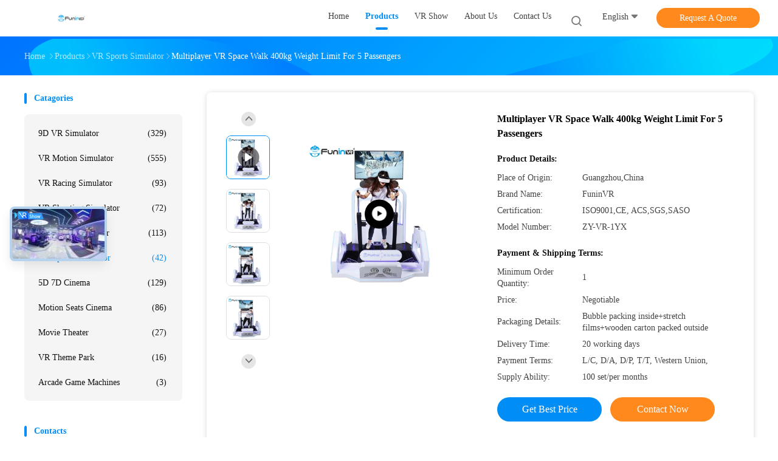

--- FILE ---
content_type: text/html
request_url: https://www.9dvirtualrealitysimulator.com/sale-42395412-multiplayer-vr-space-walk-400kg-weight-limit-for-5-passengers.html
body_size: 41456
content:

<!DOCTYPE html>
<html lang="en">
<head>
	<meta charset="utf-8">
	<meta http-equiv="X-UA-Compatible" content="IE=edge">
	<meta name="viewport" content="width=device-width, initial-scale=1.0">
    <title>Multiplayer VR Space Walk 400kg Weight Limit For 5 Passengers</title>
	    <meta name="keywords" content="VR Sports Simulator, Multiplayer VR Space Walk 400kg Weight Limit For 5 Passengers, VR Sports Simulator for sale, VR Sports Simulator price" />
            <meta name="description" content="High quality Multiplayer VR Space Walk 400kg Weight Limit For 5 Passengers from China, China's leading product market VR Sports Simulator product market, With strict quality control VR Sports Simulator factories, Producing high quality Multiplayer VR Space Walk 400kg Weight Limit For 5 Passengers Products." />
    				<link rel='preload'
					  href=/photo/9dvirtualrealitysimulator/sitetpl/style/common.css?ver=1764295838 as='style'><link type='text/css' rel='stylesheet'
					  href=/photo/9dvirtualrealitysimulator/sitetpl/style/common.css?ver=1764295838 media='all'><meta property="og:title" content="Multiplayer VR Space Walk 400kg Weight Limit For 5 Passengers" />
<meta property="og:description" content="High quality Multiplayer VR Space Walk 400kg Weight Limit For 5 Passengers from China, China's leading product market VR Sports Simulator product market, With strict quality control VR Sports Simulator factories, Producing high quality Multiplayer VR Space Walk 400kg Weight Limit For 5 Passengers Products." />
<meta property="og:type" content="product" />
<meta property="og:availability" content="instock" />
<meta property="og:site_name" content="Zhuoyuan Co.,Ltd" />
<meta property="og:url" content="https://www.9dvirtualrealitysimulator.com/sale-42395412-multiplayer-vr-space-walk-400kg-weight-limit-for-5-passengers.html" />
<meta property="og:image" content="https://www.9dvirtualrealitysimulator.com/photo/ps165847996-multiplayer_vr_space_walk_400kg_weight_limit_for_5_passengers.jpg" />
<link rel="canonical" href="https://www.9dvirtualrealitysimulator.com/sale-42395412-multiplayer-vr-space-walk-400kg-weight-limit-for-5-passengers.html" />
<link rel="alternate" href="https://m.9dvirtualrealitysimulator.com/sale-42395412-multiplayer-vr-space-walk-400kg-weight-limit-for-5-passengers.html" media="only screen and (max-width: 640px)" />
<link rel="stylesheet" type="text/css" href="/js/guidefirstcommon.css" />
<style type="text/css">
/*<![CDATA[*/
.consent__cookie {position: fixed;top: 0;left: 0;width: 100%;height: 0%;z-index: 100000;}.consent__cookie_bg {position: fixed;top: 0;left: 0;width: 100%;height: 100%;background: #000;opacity: .6;display: none }.consent__cookie_rel {position: fixed;bottom:0;left: 0;width: 100%;background: #fff;display: -webkit-box;display: -ms-flexbox;display: flex;flex-wrap: wrap;padding: 24px 80px;-webkit-box-sizing: border-box;box-sizing: border-box;-webkit-box-pack: justify;-ms-flex-pack: justify;justify-content: space-between;-webkit-transition: all ease-in-out .3s;transition: all ease-in-out .3s }.consent__close {position: absolute;top: 20px;right: 20px;cursor: pointer }.consent__close svg {fill: #777 }.consent__close:hover svg {fill: #000 }.consent__cookie_box {flex: 1;word-break: break-word;}.consent__warm {color: #777;font-size: 16px;margin-bottom: 12px;line-height: 19px }.consent__title {color: #333;font-size: 20px;font-weight: 600;margin-bottom: 12px;line-height: 23px }.consent__itxt {color: #333;font-size: 14px;margin-bottom: 12px;display: -webkit-box;display: -ms-flexbox;display: flex;-webkit-box-align: center;-ms-flex-align: center;align-items: center }.consent__itxt i {display: -webkit-inline-box;display: -ms-inline-flexbox;display: inline-flex;width: 28px;height: 28px;border-radius: 50%;background: #e0f9e9;margin-right: 8px;-webkit-box-align: center;-ms-flex-align: center;align-items: center;-webkit-box-pack: center;-ms-flex-pack: center;justify-content: center }.consent__itxt svg {fill: #3ca860 }.consent__txt {color: #a6a6a6;font-size: 14px;margin-bottom: 8px;line-height: 17px }.consent__btns {display: -webkit-box;display: -ms-flexbox;display: flex;-webkit-box-orient: vertical;-webkit-box-direction: normal;-ms-flex-direction: column;flex-direction: column;-webkit-box-pack: center;-ms-flex-pack: center;justify-content: center;flex-shrink: 0;}.consent__btn {width: 280px;height: 40px;line-height: 40px;text-align: center;background: #3ca860;color: #fff;border-radius: 4px;margin: 8px 0;-webkit-box-sizing: border-box;box-sizing: border-box;cursor: pointer;font-size:14px}.consent__btn:hover {background: #00823b }.consent__btn.empty {color: #3ca860;border: 1px solid #3ca860;background: #fff }.consent__btn.empty:hover {background: #3ca860;color: #fff }.open .consent__cookie_bg {display: block }.open .consent__cookie_rel {bottom: 0 }@media (max-width: 760px) {.consent__btns {width: 100%;align-items: center;}.consent__cookie_rel {padding: 20px 24px }}.consent__cookie.open {display: block;}.consent__cookie {display: none;}
/*]]>*/
</style>
<style type="text/css">
/*<![CDATA[*/
@media only screen and (max-width:640px){.contact_now_dialog .content-wrap .desc{background-image:url(/images/cta_images/bg_s.png) !important}}.contact_now_dialog .content-wrap .content-wrap_header .cta-close{background-image:url(/images/cta_images/sprite.png) !important}.contact_now_dialog .content-wrap .desc{background-image:url(/images/cta_images/bg_l.png) !important}.contact_now_dialog .content-wrap .cta-btn i{background-image:url(/images/cta_images/sprite.png) !important}.contact_now_dialog .content-wrap .head-tip img{content:url(/images/cta_images/cta_contact_now.png) !important}.cusim{background-image:url(/images/imicon/im.svg) !important}.cuswa{background-image:url(/images/imicon/wa.png) !important}.cusall{background-image:url(/images/imicon/allchat.svg) !important}
/*]]>*/
</style>
<script type="text/javascript" src="/js/guidefirstcommon.js"></script>
<script type="text/javascript">
/*<![CDATA[*/
window.isvideotpl = 1;window.detailurl = '/videos-42395412-multiplayer-vr-space-walk-400kg-weight-limit-for-5-passengers.html';
var colorUrl = '';var isShowGuide = 2;var showGuideColor = 0;var im_appid = 10003;var im_msg="Good day, what product are you looking for?";

var cta_cid = 14042;var use_defaulProductInfo = 1;var cta_pid = 42395412;var test_company = 0;var webim_domain = '';var company_type = 0;var cta_equipment = 'pc'; var setcookie = 'setwebimCookie(20705,42395412,0)'; var whatsapplink = "https://wa.me/8618922138625?text=Hi%2C+I%27m+interested+in+Multiplayer+VR+Space+Walk+400kg+Weight+Limit+For+5+Passengers."; function insertMeta(){var str = '<meta name="mobile-web-app-capable" content="yes" /><meta name="viewport" content="width=device-width, initial-scale=1.0" />';document.head.insertAdjacentHTML('beforeend',str);} var element = document.querySelector('a.footer_webim_a[href="/webim/webim_tab.html"]');if (element) {element.parentNode.removeChild(element);}

var colorUrl = '';
var aisearch = 0;
var selfUrl = '';
window.playerReportUrl='/vod/view_count/report';
var query_string = ["Products","Detail"];
var g_tp = '';
var customtplcolor = 99702;
var str_chat = 'chat';
				var str_call_now = 'call now';
var str_chat_now = 'chat now';
var str_contact1 = 'Get Best Price';var str_chat_lang='english';var str_contact2 = 'Get Price';var str_contact2 = 'Best Price';var str_contact = 'Contact';
window.predomainsub = "";
/*]]>*/
</script>
</head>
<body>
<img src="/logo.gif" style="display:none" alt="logo"/>
<a style="display: none!important;" title="Zhuoyuan Co.,Ltd" class="float-inquiry" href="/contactnow.html" onclick='setinquiryCookie("{\"showproduct\":1,\"pid\":\"42395412\",\"name\":\"Multiplayer VR Space Walk 400kg Weight Limit For 5 Passengers\",\"source_url\":\"\\/videos-42395412-multiplayer-vr-space-walk-400kg-weight-limit-for-5-passengers.html\",\"picurl\":\"\\/photo\\/pd165847996-multiplayer_vr_space_walk_400kg_weight_limit_for_5_passengers.jpg\",\"propertyDetail\":[[\"Movie quantity ( inlcuded )\",\"30PCS\"],[\"Material\",\"Metal, Steel Metal\"],[\"Platform\",\"Electric Crank Platform\"],[\"Players\",\"1\"]],\"company_name\":null,\"picurl_c\":\"\\/photo\\/pc165847996-multiplayer_vr_space_walk_400kg_weight_limit_for_5_passengers.jpg\",\"price\":\"Negotiable\",\"username\":\"edriczhang\",\"viewTime\":\"Last Login : 6 hours 57 minutes ago\",\"subject\":\"Please quote us your Multiplayer VR Space Walk 400kg Weight Limit For 5 Passengers\",\"countrycode\":\"\"}");'></a>
<script>
var originProductInfo = '';
var originProductInfo = {"showproduct":1,"pid":"42395412","name":"Multiplayer VR Space Walk 400kg Weight Limit For 5 Passengers","source_url":"\/videos-42395412-multiplayer-vr-space-walk-400kg-weight-limit-for-5-passengers.html","picurl":"\/photo\/pd165847996-multiplayer_vr_space_walk_400kg_weight_limit_for_5_passengers.jpg","propertyDetail":[["Movie quantity ( inlcuded )","30PCS"],["Material","Metal, Steel Metal"],["Platform","Electric Crank Platform"],["Players","1"]],"company_name":null,"picurl_c":"\/photo\/pc165847996-multiplayer_vr_space_walk_400kg_weight_limit_for_5_passengers.jpg","price":"Negotiable","username":"edriczhang","viewTime":"Last Login : 0 hours 57 minutes ago","subject":"Please quote us your Multiplayer VR Space Walk 400kg Weight Limit For 5 Passengers","countrycode":""};
var save_url = "/contactsave.html";
var update_url = "/updateinquiry.html";
var productInfo = {};
var defaulProductInfo = {};
var myDate = new Date();
var curDate = myDate.getFullYear()+'-'+(parseInt(myDate.getMonth())+1)+'-'+myDate.getDate();
var message = '';
var default_pop = 1;
var leaveMessageDialog = document.getElementsByClassName('leave-message-dialog')[0]; // 获取弹层
var _$$ = function (dom) {
    return document.querySelectorAll(dom);
};
resInfo = originProductInfo;
resInfo['name'] = resInfo['name'] || '';
defaulProductInfo.pid = resInfo['pid'];
defaulProductInfo.productName = resInfo['name'] ?? '';
defaulProductInfo.productInfo = resInfo['propertyDetail'];
defaulProductInfo.productImg = resInfo['picurl_c'];
defaulProductInfo.subject = resInfo['subject'] ?? '';
defaulProductInfo.productImgAlt = resInfo['name'] ?? '';
var inquirypopup_tmp = 1;
var message = 'Dear,'+'\r\n'+"I am interested in"+' '+trim(resInfo['name'])+", could you send me more details such as type, size, MOQ, material, etc."+'\r\n'+"Thanks!"+'\r\n'+"Waiting for your reply.";
var message_1 = 'Dear,'+'\r\n'+"I am interested in"+' '+trim(resInfo['name'])+", could you send me more details such as type, size, MOQ, material, etc."+'\r\n'+"Thanks!"+'\r\n'+"Waiting for your reply.";
var message_2 = 'Hello,'+'\r\n'+"I am looking for"+' '+trim(resInfo['name'])+", please send me the price, specification and picture."+'\r\n'+"Your swift response will be highly appreciated."+'\r\n'+"Feel free to contact me for more information."+'\r\n'+"Thanks a lot.";
var message_3 = 'Hello,'+'\r\n'+trim(resInfo['name'])+' '+"meets my expectations."+'\r\n'+"Please give me the best price and some other product information."+'\r\n'+"Feel free to contact me via my mail."+'\r\n'+"Thanks a lot.";

var message_4 = 'Dear,'+'\r\n'+"What is the FOB price on your"+' '+trim(resInfo['name'])+'?'+'\r\n'+"Which is the nearest port name?"+'\r\n'+"Please reply me as soon as possible, it would be better to share further information."+'\r\n'+"Regards!";
var message_5 = 'Hi there,'+'\r\n'+"I am very interested in your"+' '+trim(resInfo['name'])+'.'+'\r\n'+"Please send me your product details."+'\r\n'+"Looking forward to your quick reply."+'\r\n'+"Feel free to contact me by mail."+'\r\n'+"Regards!";

var message_6 = 'Dear,'+'\r\n'+"Please provide us with information about your"+' '+trim(resInfo['name'])+", such as type, size, material, and of course the best price."+'\r\n'+"Looking forward to your quick reply."+'\r\n'+"Thank you!";
var message_7 = 'Dear,'+'\r\n'+"Can you supply"+' '+trim(resInfo['name'])+" for us?"+'\r\n'+"First we want a price list and some product details."+'\r\n'+"I hope to get reply asap and look forward to cooperation."+'\r\n'+"Thank you very much.";
var message_8 = 'hi,'+'\r\n'+"I am looking for"+' '+trim(resInfo['name'])+", please give me some more detailed product information."+'\r\n'+"I look forward to your reply."+'\r\n'+"Thank you!";
var message_9 = 'Hello,'+'\r\n'+"Your"+' '+trim(resInfo['name'])+" meets my requirements very well."+'\r\n'+"Please send me the price, specification, and similar model will be OK."+'\r\n'+"Feel free to chat with me."+'\r\n'+"Thanks!";
var message_10 = 'Dear,'+'\r\n'+"I want to know more about the details and quotation of"+' '+trim(resInfo['name'])+'.'+'\r\n'+"Feel free to contact me."+'\r\n'+"Regards!";

var r = getRandom(1,10);

defaulProductInfo.message = eval("message_"+r);
    defaulProductInfo.message = eval("message_"+r);
        var mytAjax = {

    post: function(url, data, fn) {
        var xhr = new XMLHttpRequest();
        xhr.open("POST", url, true);
        xhr.setRequestHeader("Content-Type", "application/x-www-form-urlencoded;charset=UTF-8");
        xhr.setRequestHeader("X-Requested-With", "XMLHttpRequest");
        xhr.setRequestHeader('Content-Type','text/plain;charset=UTF-8');
        xhr.onreadystatechange = function() {
            if(xhr.readyState == 4 && (xhr.status == 200 || xhr.status == 304)) {
                fn.call(this, xhr.responseText);
            }
        };
        xhr.send(data);
    },

    postform: function(url, data, fn) {
        var xhr = new XMLHttpRequest();
        xhr.open("POST", url, true);
        xhr.setRequestHeader("X-Requested-With", "XMLHttpRequest");
        xhr.onreadystatechange = function() {
            if(xhr.readyState == 4 && (xhr.status == 200 || xhr.status == 304)) {
                fn.call(this, xhr.responseText);
            }
        };
        xhr.send(data);
    }
};
/*window.onload = function(){
    leaveMessageDialog = document.getElementsByClassName('leave-message-dialog')[0];
    if (window.localStorage.recordDialogStatus=='undefined' || (window.localStorage.recordDialogStatus!='undefined' && window.localStorage.recordDialogStatus != curDate)) {
        setTimeout(function(){
            if(parseInt(inquirypopup_tmp%10) == 1){
                creatDialog(defaulProductInfo, 1);
            }
        }, 6000);
    }
};*/
function trim(str)
{
    str = str.replace(/(^\s*)/g,"");
    return str.replace(/(\s*$)/g,"");
};
function getRandom(m,n){
    var num = Math.floor(Math.random()*(m - n) + n);
    return num;
};
function strBtn(param) {

    var starattextarea = document.getElementById("textareamessage").value.length;
    var email = document.getElementById("startEmail").value;

    var default_tip = document.querySelectorAll(".watermark_container").length;
    if (20 < starattextarea && starattextarea < 3000) {
        if(default_tip>0){
            document.getElementById("textareamessage1").parentNode.parentNode.nextElementSibling.style.display = "none";
        }else{
            document.getElementById("textareamessage1").parentNode.nextElementSibling.style.display = "none";
        }

    } else {
        if(default_tip>0){
            document.getElementById("textareamessage1").parentNode.parentNode.nextElementSibling.style.display = "block";
        }else{
            document.getElementById("textareamessage1").parentNode.nextElementSibling.style.display = "block";
        }

        return;
    }

    // var re = /^([a-zA-Z0-9_-])+@([a-zA-Z0-9_-])+\.([a-zA-Z0-9_-])+/i;/*邮箱不区分大小写*/
    var re = /^[a-zA-Z0-9][\w-]*(\.?[\w-]+)*@[a-zA-Z0-9-]+(\.[a-zA-Z0-9]+)+$/i;
    if (!re.test(email)) {
        document.getElementById("startEmail").nextElementSibling.style.display = "block";
        return;
    } else {
        document.getElementById("startEmail").nextElementSibling.style.display = "none";
    }

    var subject = document.getElementById("pop_subject").value;
    var pid = document.getElementById("pop_pid").value;
    var message = document.getElementById("textareamessage").value;
    var sender_email = document.getElementById("startEmail").value;
    var tel = '';
    if (document.getElementById("tel0") != undefined && document.getElementById("tel0") != '')
        tel = document.getElementById("tel0").value;
    var form_serialize = '&tel='+tel;

    form_serialize = form_serialize.replace(/\+/g, "%2B");
    mytAjax.post(save_url,"pid="+pid+"&subject="+subject+"&email="+sender_email+"&message="+(message)+form_serialize,function(res){
        var mes = JSON.parse(res);
        if(mes.status == 200){
            var iid = mes.iid;
            document.getElementById("pop_iid").value = iid;
            document.getElementById("pop_uuid").value = mes.uuid;

            if(typeof gtag_report_conversion === "function"){
                gtag_report_conversion();//执行统计js代码
            }
            if(typeof fbq === "function"){
                fbq('track','Purchase');//执行统计js代码
            }
        }
    });
    for (var index = 0; index < document.querySelectorAll(".dialog-content-pql").length; index++) {
        document.querySelectorAll(".dialog-content-pql")[index].style.display = "none";
    };
    $('#idphonepql').val(tel);
    document.getElementById("dialog-content-pql-id").style.display = "block";
    ;
};
function twoBtnOk(param) {

    var selectgender = document.getElementById("Mr").innerHTML;
    var iid = document.getElementById("pop_iid").value;
    var sendername = document.getElementById("idnamepql").value;
    var senderphone = document.getElementById("idphonepql").value;
    var sendercname = document.getElementById("idcompanypql").value;
    var uuid = document.getElementById("pop_uuid").value;
    var gender = 2;
    if(selectgender == 'Mr.') gender = 0;
    if(selectgender == 'Mrs.') gender = 1;
    var pid = document.getElementById("pop_pid").value;
    var form_serialize = '';

        form_serialize = form_serialize.replace(/\+/g, "%2B");

    mytAjax.post(update_url,"iid="+iid+"&gender="+gender+"&uuid="+uuid+"&name="+(sendername)+"&tel="+(senderphone)+"&company="+(sendercname)+form_serialize,function(res){});

    for (var index = 0; index < document.querySelectorAll(".dialog-content-pql").length; index++) {
        document.querySelectorAll(".dialog-content-pql")[index].style.display = "none";
    };
    document.getElementById("dialog-content-pql-ok").style.display = "block";

};
function toCheckMust(name) {
    $('#'+name+'error').hide();
}
function handClidk(param) {
    var starattextarea = document.getElementById("textareamessage1").value.length;
    var email = document.getElementById("startEmail1").value;
    var default_tip = document.querySelectorAll(".watermark_container").length;
    if (20 < starattextarea && starattextarea < 3000) {
        if(default_tip>0){
            document.getElementById("textareamessage1").parentNode.parentNode.nextElementSibling.style.display = "none";
        }else{
            document.getElementById("textareamessage1").parentNode.nextElementSibling.style.display = "none";
        }

    } else {
        if(default_tip>0){
            document.getElementById("textareamessage1").parentNode.parentNode.nextElementSibling.style.display = "block";
        }else{
            document.getElementById("textareamessage1").parentNode.nextElementSibling.style.display = "block";
        }

        return;
    }

    // var re = /^([a-zA-Z0-9_-])+@([a-zA-Z0-9_-])+\.([a-zA-Z0-9_-])+/i;
    var re = /^[a-zA-Z0-9][\w-]*(\.?[\w-]+)*@[a-zA-Z0-9-]+(\.[a-zA-Z0-9]+)+$/i;
    if (!re.test(email)) {
        document.getElementById("startEmail1").nextElementSibling.style.display = "block";
        return;
    } else {
        document.getElementById("startEmail1").nextElementSibling.style.display = "none";
    }

    var subject = document.getElementById("pop_subject").value;
    var pid = document.getElementById("pop_pid").value;
    var message = document.getElementById("textareamessage1").value;
    var sender_email = document.getElementById("startEmail1").value;
    var form_serialize = tel = '';
    if (document.getElementById("tel1") != undefined && document.getElementById("tel1") != '')
        tel = document.getElementById("tel1").value;
        mytAjax.post(save_url,"email="+sender_email+"&tel="+tel+"&pid="+pid+"&message="+message+"&subject="+subject+form_serialize,function(res){

        var mes = JSON.parse(res);
        if(mes.status == 200){
            var iid = mes.iid;
            document.getElementById("pop_iid").value = iid;
            document.getElementById("pop_uuid").value = mes.uuid;
            if(typeof gtag_report_conversion === "function"){
                gtag_report_conversion();//执行统计js代码
            }
        }

    });
    for (var index = 0; index < document.querySelectorAll(".dialog-content-pql").length; index++) {
        document.querySelectorAll(".dialog-content-pql")[index].style.display = "none";
    };
    $('#idphonepql').val(tel);
    document.getElementById("dialog-content-pql-id").style.display = "block";

};
window.addEventListener('load', function () {
    $('.checkbox-wrap label').each(function(){
        if($(this).find('input').prop('checked')){
            $(this).addClass('on')
        }else {
            $(this).removeClass('on')
        }
    })
    $(document).on('click', '.checkbox-wrap label' , function(ev){
        if (ev.target.tagName.toUpperCase() != 'INPUT') {
            $(this).toggleClass('on')
        }
    })
})

function hand_video(pdata) {
    data = JSON.parse(pdata);
    productInfo.productName = data.productName;
    productInfo.productInfo = data.productInfo;
    productInfo.productImg = data.productImg;
    productInfo.subject = data.subject;

    var message = 'Dear,'+'\r\n'+"I am interested in"+' '+trim(data.productName)+", could you send me more details such as type, size, quantity, material, etc."+'\r\n'+"Thanks!"+'\r\n'+"Waiting for your reply.";

    var message = 'Dear,'+'\r\n'+"I am interested in"+' '+trim(data.productName)+", could you send me more details such as type, size, MOQ, material, etc."+'\r\n'+"Thanks!"+'\r\n'+"Waiting for your reply.";
    var message_1 = 'Dear,'+'\r\n'+"I am interested in"+' '+trim(data.productName)+", could you send me more details such as type, size, MOQ, material, etc."+'\r\n'+"Thanks!"+'\r\n'+"Waiting for your reply.";
    var message_2 = 'Hello,'+'\r\n'+"I am looking for"+' '+trim(data.productName)+", please send me the price, specification and picture."+'\r\n'+"Your swift response will be highly appreciated."+'\r\n'+"Feel free to contact me for more information."+'\r\n'+"Thanks a lot.";
    var message_3 = 'Hello,'+'\r\n'+trim(data.productName)+' '+"meets my expectations."+'\r\n'+"Please give me the best price and some other product information."+'\r\n'+"Feel free to contact me via my mail."+'\r\n'+"Thanks a lot.";

    var message_4 = 'Dear,'+'\r\n'+"What is the FOB price on your"+' '+trim(data.productName)+'?'+'\r\n'+"Which is the nearest port name?"+'\r\n'+"Please reply me as soon as possible, it would be better to share further information."+'\r\n'+"Regards!";
    var message_5 = 'Hi there,'+'\r\n'+"I am very interested in your"+' '+trim(data.productName)+'.'+'\r\n'+"Please send me your product details."+'\r\n'+"Looking forward to your quick reply."+'\r\n'+"Feel free to contact me by mail."+'\r\n'+"Regards!";

    var message_6 = 'Dear,'+'\r\n'+"Please provide us with information about your"+' '+trim(data.productName)+", such as type, size, material, and of course the best price."+'\r\n'+"Looking forward to your quick reply."+'\r\n'+"Thank you!";
    var message_7 = 'Dear,'+'\r\n'+"Can you supply"+' '+trim(data.productName)+" for us?"+'\r\n'+"First we want a price list and some product details."+'\r\n'+"I hope to get reply asap and look forward to cooperation."+'\r\n'+"Thank you very much.";
    var message_8 = 'hi,'+'\r\n'+"I am looking for"+' '+trim(data.productName)+", please give me some more detailed product information."+'\r\n'+"I look forward to your reply."+'\r\n'+"Thank you!";
    var message_9 = 'Hello,'+'\r\n'+"Your"+' '+trim(data.productName)+" meets my requirements very well."+'\r\n'+"Please send me the price, specification, and similar model will be OK."+'\r\n'+"Feel free to chat with me."+'\r\n'+"Thanks!";
    var message_10 = 'Dear,'+'\r\n'+"I want to know more about the details and quotation of"+' '+trim(data.productName)+'.'+'\r\n'+"Feel free to contact me."+'\r\n'+"Regards!";

    var r = getRandom(1,10);

    productInfo.message = eval("message_"+r);
            if(parseInt(inquirypopup_tmp/10) == 1){
        productInfo.message = "";
    }
    productInfo.pid = data.pid;
    creatDialog(productInfo, 2);
};

function handDialog(pdata) {
    data = JSON.parse(pdata);
    productInfo.productName = data.productName;
    productInfo.productInfo = data.productInfo;
    productInfo.productImg = data.productImg;
    productInfo.subject = data.subject;

    var message = 'Dear,'+'\r\n'+"I am interested in"+' '+trim(data.productName)+", could you send me more details such as type, size, quantity, material, etc."+'\r\n'+"Thanks!"+'\r\n'+"Waiting for your reply.";

    var message = 'Dear,'+'\r\n'+"I am interested in"+' '+trim(data.productName)+", could you send me more details such as type, size, MOQ, material, etc."+'\r\n'+"Thanks!"+'\r\n'+"Waiting for your reply.";
    var message_1 = 'Dear,'+'\r\n'+"I am interested in"+' '+trim(data.productName)+", could you send me more details such as type, size, MOQ, material, etc."+'\r\n'+"Thanks!"+'\r\n'+"Waiting for your reply.";
    var message_2 = 'Hello,'+'\r\n'+"I am looking for"+' '+trim(data.productName)+", please send me the price, specification and picture."+'\r\n'+"Your swift response will be highly appreciated."+'\r\n'+"Feel free to contact me for more information."+'\r\n'+"Thanks a lot.";
    var message_3 = 'Hello,'+'\r\n'+trim(data.productName)+' '+"meets my expectations."+'\r\n'+"Please give me the best price and some other product information."+'\r\n'+"Feel free to contact me via my mail."+'\r\n'+"Thanks a lot.";

    var message_4 = 'Dear,'+'\r\n'+"What is the FOB price on your"+' '+trim(data.productName)+'?'+'\r\n'+"Which is the nearest port name?"+'\r\n'+"Please reply me as soon as possible, it would be better to share further information."+'\r\n'+"Regards!";
    var message_5 = 'Hi there,'+'\r\n'+"I am very interested in your"+' '+trim(data.productName)+'.'+'\r\n'+"Please send me your product details."+'\r\n'+"Looking forward to your quick reply."+'\r\n'+"Feel free to contact me by mail."+'\r\n'+"Regards!";

    var message_6 = 'Dear,'+'\r\n'+"Please provide us with information about your"+' '+trim(data.productName)+", such as type, size, material, and of course the best price."+'\r\n'+"Looking forward to your quick reply."+'\r\n'+"Thank you!";
    var message_7 = 'Dear,'+'\r\n'+"Can you supply"+' '+trim(data.productName)+" for us?"+'\r\n'+"First we want a price list and some product details."+'\r\n'+"I hope to get reply asap and look forward to cooperation."+'\r\n'+"Thank you very much.";
    var message_8 = 'hi,'+'\r\n'+"I am looking for"+' '+trim(data.productName)+", please give me some more detailed product information."+'\r\n'+"I look forward to your reply."+'\r\n'+"Thank you!";
    var message_9 = 'Hello,'+'\r\n'+"Your"+' '+trim(data.productName)+" meets my requirements very well."+'\r\n'+"Please send me the price, specification, and similar model will be OK."+'\r\n'+"Feel free to chat with me."+'\r\n'+"Thanks!";
    var message_10 = 'Dear,'+'\r\n'+"I want to know more about the details and quotation of"+' '+trim(data.productName)+'.'+'\r\n'+"Feel free to contact me."+'\r\n'+"Regards!";

    var r = getRandom(1,10);
    productInfo.message = eval("message_"+r);
            if(parseInt(inquirypopup_tmp/10) == 1){
        productInfo.message = "";
    }
    productInfo.pid = data.pid;
    creatDialog(productInfo, 2);
};

function closepql(param) {

    leaveMessageDialog.style.display = 'none';
};

function closepql2(param) {

    for (var index = 0; index < document.querySelectorAll(".dialog-content-pql").length; index++) {
        document.querySelectorAll(".dialog-content-pql")[index].style.display = "none";
    };
    document.getElementById("dialog-content-pql-ok").style.display = "block";
};

function decodeHtmlEntities(str) {
    var tempElement = document.createElement('div');
    tempElement.innerHTML = str;
    return tempElement.textContent || tempElement.innerText || '';
}

function initProduct(productInfo,type){

    productInfo.productName = decodeHtmlEntities(productInfo.productName);
    productInfo.message = decodeHtmlEntities(productInfo.message);

    leaveMessageDialog = document.getElementsByClassName('leave-message-dialog')[0];
    leaveMessageDialog.style.display = "block";
    if(type == 3){
        var popinquiryemail = document.getElementById("popinquiryemail").value;
        _$$("#startEmail1")[0].value = popinquiryemail;
    }else{
        _$$("#startEmail1")[0].value = "";
    }
    _$$("#startEmail")[0].value = "";
    _$$("#idnamepql")[0].value = "";
    _$$("#idphonepql")[0].value = "";
    _$$("#idcompanypql")[0].value = "";

    _$$("#pop_pid")[0].value = productInfo.pid;
    _$$("#pop_subject")[0].value = productInfo.subject;
    
    if(parseInt(inquirypopup_tmp/10) == 1){
        productInfo.message = "";
    }

    _$$("#textareamessage1")[0].value = productInfo.message;
    _$$("#textareamessage")[0].value = productInfo.message;

    _$$("#dialog-content-pql-id .titlep")[0].innerHTML = productInfo.productName;
    _$$("#dialog-content-pql-id img")[0].setAttribute("src", productInfo.productImg);
    _$$("#dialog-content-pql-id img")[0].setAttribute("alt", productInfo.productImgAlt);

    _$$("#dialog-content-pql-id-hand img")[0].setAttribute("src", productInfo.productImg);
    _$$("#dialog-content-pql-id-hand img")[0].setAttribute("alt", productInfo.productImgAlt);
    _$$("#dialog-content-pql-id-hand .titlep")[0].innerHTML = productInfo.productName;

    if (productInfo.productInfo.length > 0) {
        var ul2, ul;
        ul = document.createElement("ul");
        for (var index = 0; index < productInfo.productInfo.length; index++) {
            var el = productInfo.productInfo[index];
            var li = document.createElement("li");
            var span1 = document.createElement("span");
            span1.innerHTML = el[0] + ":";
            var span2 = document.createElement("span");
            span2.innerHTML = el[1];
            li.appendChild(span1);
            li.appendChild(span2);
            ul.appendChild(li);

        }
        ul2 = ul.cloneNode(true);
        if (type === 1) {
            _$$("#dialog-content-pql-id .left")[0].replaceChild(ul, _$$("#dialog-content-pql-id .left ul")[0]);
        } else {
            _$$("#dialog-content-pql-id-hand .left")[0].replaceChild(ul2, _$$("#dialog-content-pql-id-hand .left ul")[0]);
            _$$("#dialog-content-pql-id .left")[0].replaceChild(ul, _$$("#dialog-content-pql-id .left ul")[0]);
        }
    };
    for (var index = 0; index < _$$("#dialog-content-pql-id .right ul li").length; index++) {
        _$$("#dialog-content-pql-id .right ul li")[index].addEventListener("click", function (params) {
            _$$("#dialog-content-pql-id .right #Mr")[0].innerHTML = this.innerHTML
        }, false)

    };

};
function closeInquiryCreateDialog() {
    document.getElementById("xuanpan_dialog_box_pql").style.display = "none";
};
function showInquiryCreateDialog() {
    document.getElementById("xuanpan_dialog_box_pql").style.display = "block";
};
function submitPopInquiry(){
    var message = document.getElementById("inquiry_message").value;
    var email = document.getElementById("inquiry_email").value;
    var subject = defaulProductInfo.subject;
    var pid = defaulProductInfo.pid;
    if (email === undefined) {
        showInquiryCreateDialog();
        document.getElementById("inquiry_email").style.border = "1px solid red";
        return false;
    };
    if (message === undefined) {
        showInquiryCreateDialog();
        document.getElementById("inquiry_message").style.border = "1px solid red";
        return false;
    };
    if (email.search(/^\w+((-\w+)|(\.\w+))*\@[A-Za-z0-9]+((\.|-)[A-Za-z0-9]+)*\.[A-Za-z0-9]+$/) == -1) {
        document.getElementById("inquiry_email").style.border= "1px solid red";
        showInquiryCreateDialog();
        return false;
    } else {
        document.getElementById("inquiry_email").style.border= "";
    };
    if (message.length < 20 || message.length >3000) {
        showInquiryCreateDialog();
        document.getElementById("inquiry_message").style.border = "1px solid red";
        return false;
    } else {
        document.getElementById("inquiry_message").style.border = "";
    };
    var tel = '';
    if (document.getElementById("tel") != undefined && document.getElementById("tel") != '')
        tel = document.getElementById("tel").value;

    mytAjax.post(save_url,"pid="+pid+"&subject="+subject+"&email="+email+"&message="+(message)+'&tel='+tel,function(res){
        var mes = JSON.parse(res);
        if(mes.status == 200){
            var iid = mes.iid;
            document.getElementById("pop_iid").value = iid;
            document.getElementById("pop_uuid").value = mes.uuid;

        }
    });
    initProduct(defaulProductInfo);
    for (var index = 0; index < document.querySelectorAll(".dialog-content-pql").length; index++) {
        document.querySelectorAll(".dialog-content-pql")[index].style.display = "none";
    };
    $('#idphonepql').val(tel);
    document.getElementById("dialog-content-pql-id").style.display = "block";

};

//带附件上传
function submitPopInquiryfile(email_id,message_id,check_sort,name_id,phone_id,company_id,attachments){

    if(typeof(check_sort) == 'undefined'){
        check_sort = 0;
    }
    var message = document.getElementById(message_id).value;
    var email = document.getElementById(email_id).value;
    var attachments = document.getElementById(attachments).value;
    if(typeof(name_id) !== 'undefined' && name_id != ""){
        var name  = document.getElementById(name_id).value;
    }
    if(typeof(phone_id) !== 'undefined' && phone_id != ""){
        var phone = document.getElementById(phone_id).value;
    }
    if(typeof(company_id) !== 'undefined' && company_id != ""){
        var company = document.getElementById(company_id).value;
    }
    var subject = defaulProductInfo.subject;
    var pid = defaulProductInfo.pid;

    if(check_sort == 0){
        if (email === undefined) {
            showInquiryCreateDialog();
            document.getElementById(email_id).style.border = "1px solid red";
            return false;
        };
        if (message === undefined) {
            showInquiryCreateDialog();
            document.getElementById(message_id).style.border = "1px solid red";
            return false;
        };

        if (email.search(/^\w+((-\w+)|(\.\w+))*\@[A-Za-z0-9]+((\.|-)[A-Za-z0-9]+)*\.[A-Za-z0-9]+$/) == -1) {
            document.getElementById(email_id).style.border= "1px solid red";
            showInquiryCreateDialog();
            return false;
        } else {
            document.getElementById(email_id).style.border= "";
        };
        if (message.length < 20 || message.length >3000) {
            showInquiryCreateDialog();
            document.getElementById(message_id).style.border = "1px solid red";
            return false;
        } else {
            document.getElementById(message_id).style.border = "";
        };
    }else{

        if (message === undefined) {
            showInquiryCreateDialog();
            document.getElementById(message_id).style.border = "1px solid red";
            return false;
        };

        if (email === undefined) {
            showInquiryCreateDialog();
            document.getElementById(email_id).style.border = "1px solid red";
            return false;
        };

        if (message.length < 20 || message.length >3000) {
            showInquiryCreateDialog();
            document.getElementById(message_id).style.border = "1px solid red";
            return false;
        } else {
            document.getElementById(message_id).style.border = "";
        };

        if (email.search(/^\w+((-\w+)|(\.\w+))*\@[A-Za-z0-9]+((\.|-)[A-Za-z0-9]+)*\.[A-Za-z0-9]+$/) == -1) {
            document.getElementById(email_id).style.border= "1px solid red";
            showInquiryCreateDialog();
            return false;
        } else {
            document.getElementById(email_id).style.border= "";
        };

    };

    mytAjax.post(save_url,"pid="+pid+"&subject="+subject+"&email="+email+"&message="+message+"&company="+company+"&attachments="+attachments,function(res){
        var mes = JSON.parse(res);
        if(mes.status == 200){
            var iid = mes.iid;
            document.getElementById("pop_iid").value = iid;
            document.getElementById("pop_uuid").value = mes.uuid;

            if(typeof gtag_report_conversion === "function"){
                gtag_report_conversion();//执行统计js代码
            }
            if(typeof fbq === "function"){
                fbq('track','Purchase');//执行统计js代码
            }
        }
    });
    initProduct(defaulProductInfo);

    if(name !== undefined && name != ""){
        _$$("#idnamepql")[0].value = name;
    }

    if(phone !== undefined && phone != ""){
        _$$("#idphonepql")[0].value = phone;
    }

    if(company !== undefined && company != ""){
        _$$("#idcompanypql")[0].value = company;
    }

    for (var index = 0; index < document.querySelectorAll(".dialog-content-pql").length; index++) {
        document.querySelectorAll(".dialog-content-pql")[index].style.display = "none";
    };
    document.getElementById("dialog-content-pql-id").style.display = "block";

};
function submitPopInquiryByParam(email_id,message_id,check_sort,name_id,phone_id,company_id){

    if(typeof(check_sort) == 'undefined'){
        check_sort = 0;
    }

    var senderphone = '';
    var message = document.getElementById(message_id).value;
    var email = document.getElementById(email_id).value;
    if(typeof(name_id) !== 'undefined' && name_id != ""){
        var name  = document.getElementById(name_id).value;
    }
    if(typeof(phone_id) !== 'undefined' && phone_id != ""){
        var phone = document.getElementById(phone_id).value;
        senderphone = phone;
    }
    if(typeof(company_id) !== 'undefined' && company_id != ""){
        var company = document.getElementById(company_id).value;
    }
    var subject = defaulProductInfo.subject;
    var pid = defaulProductInfo.pid;

    if(check_sort == 0){
        if (email === undefined) {
            showInquiryCreateDialog();
            document.getElementById(email_id).style.border = "1px solid red";
            return false;
        };
        if (message === undefined) {
            showInquiryCreateDialog();
            document.getElementById(message_id).style.border = "1px solid red";
            return false;
        };

        if (email.search(/^\w+((-\w+)|(\.\w+))*\@[A-Za-z0-9]+((\.|-)[A-Za-z0-9]+)*\.[A-Za-z0-9]+$/) == -1) {
            document.getElementById(email_id).style.border= "1px solid red";
            showInquiryCreateDialog();
            return false;
        } else {
            document.getElementById(email_id).style.border= "";
        };
        if (message.length < 20 || message.length >3000) {
            showInquiryCreateDialog();
            document.getElementById(message_id).style.border = "1px solid red";
            return false;
        } else {
            document.getElementById(message_id).style.border = "";
        };
    }else{

        if (message === undefined) {
            showInquiryCreateDialog();
            document.getElementById(message_id).style.border = "1px solid red";
            return false;
        };

        if (email === undefined) {
            showInquiryCreateDialog();
            document.getElementById(email_id).style.border = "1px solid red";
            return false;
        };

        if (message.length < 20 || message.length >3000) {
            showInquiryCreateDialog();
            document.getElementById(message_id).style.border = "1px solid red";
            return false;
        } else {
            document.getElementById(message_id).style.border = "";
        };

        if (email.search(/^\w+((-\w+)|(\.\w+))*\@[A-Za-z0-9]+((\.|-)[A-Za-z0-9]+)*\.[A-Za-z0-9]+$/) == -1) {
            document.getElementById(email_id).style.border= "1px solid red";
            showInquiryCreateDialog();
            return false;
        } else {
            document.getElementById(email_id).style.border= "";
        };

    };

    var productsku = "";
    if($("#product_sku").length > 0){
        productsku = $("#product_sku").html();
    }

    mytAjax.post(save_url,"tel="+senderphone+"&pid="+pid+"&subject="+subject+"&email="+email+"&message="+message+"&messagesku="+encodeURI(productsku),function(res){
        var mes = JSON.parse(res);
        if(mes.status == 200){
            var iid = mes.iid;
            document.getElementById("pop_iid").value = iid;
            document.getElementById("pop_uuid").value = mes.uuid;

            if(typeof gtag_report_conversion === "function"){
                gtag_report_conversion();//执行统计js代码
            }
            if(typeof fbq === "function"){
                fbq('track','Purchase');//执行统计js代码
            }
        }
    });
    initProduct(defaulProductInfo);

    if(name !== undefined && name != ""){
        _$$("#idnamepql")[0].value = name;
    }

    if(phone !== undefined && phone != ""){
        _$$("#idphonepql")[0].value = phone;
    }

    if(company !== undefined && company != ""){
        _$$("#idcompanypql")[0].value = company;
    }

    for (var index = 0; index < document.querySelectorAll(".dialog-content-pql").length; index++) {
        document.querySelectorAll(".dialog-content-pql")[index].style.display = "none";

    };
    document.getElementById("dialog-content-pql-id").style.display = "block";

};

function creat_videoDialog(productInfo, type) {

    if(type == 1){
        if(default_pop != 1){
            return false;
        }
        window.localStorage.recordDialogStatus = curDate;
    }else{
        default_pop = 0;
    }
    initProduct(productInfo, type);
    if (type === 1) {
        // 自动弹出
        for (var index = 0; index < document.querySelectorAll(".dialog-content-pql").length; index++) {

            document.querySelectorAll(".dialog-content-pql")[index].style.display = "none";
        };
        document.getElementById("dialog-content-pql").style.display = "block";
    } else {
        // 手动弹出
        for (var index = 0; index < document.querySelectorAll(".dialog-content-pql").length; index++) {
            document.querySelectorAll(".dialog-content-pql")[index].style.display = "none";
        };
        document.getElementById("dialog-content-pql-id-hand").style.display = "block";
    }
}

function creatDialog(productInfo, type) {

    if(type == 1){
        if(default_pop != 1){
            return false;
        }
        window.localStorage.recordDialogStatus = curDate;
    }else{
        default_pop = 0;
    }
    initProduct(productInfo, type);
    if (type === 1) {
        // 自动弹出
        for (var index = 0; index < document.querySelectorAll(".dialog-content-pql").length; index++) {

            document.querySelectorAll(".dialog-content-pql")[index].style.display = "none";
        };
        document.getElementById("dialog-content-pql").style.display = "block";
    } else {
        // 手动弹出
        for (var index = 0; index < document.querySelectorAll(".dialog-content-pql").length; index++) {
            document.querySelectorAll(".dialog-content-pql")[index].style.display = "none";
        };
        document.getElementById("dialog-content-pql-id-hand").style.display = "block";
    }
}

//带邮箱信息打开询盘框 emailtype=1表示带入邮箱
function openDialog(emailtype){
    var type = 2;//不带入邮箱，手动弹出
    if(emailtype == 1){
        var popinquiryemail = document.getElementById("popinquiryemail").value;
        // var re = /^([a-zA-Z0-9_-])+@([a-zA-Z0-9_-])+\.([a-zA-Z0-9_-])+/i;
        var re = /^[a-zA-Z0-9][\w-]*(\.?[\w-]+)*@[a-zA-Z0-9-]+(\.[a-zA-Z0-9]+)+$/i;
        if (!re.test(popinquiryemail)) {
            //前端提示样式;
            showInquiryCreateDialog();
            document.getElementById("popinquiryemail").style.border = "1px solid red";
            return false;
        } else {
            //前端提示样式;
        }
        var type = 3;
    }
    creatDialog(defaulProductInfo,type);
}

//上传附件
function inquiryUploadFile(){
    var fileObj = document.querySelector("#fileId").files[0];
    //构建表单数据
    var formData = new FormData();
    var filesize = fileObj.size;
    if(filesize > 10485760 || filesize == 0) {
        document.getElementById("filetips").style.display = "block";
        return false;
    }else {
        document.getElementById("filetips").style.display = "none";
    }
    formData.append('popinquiryfile', fileObj);
    document.getElementById("quotefileform").reset();
    var save_url = "/inquiryuploadfile.html";
    mytAjax.postform(save_url,formData,function(res){
        var mes = JSON.parse(res);
        if(mes.status == 200){
            document.getElementById("uploader-file-info").innerHTML = document.getElementById("uploader-file-info").innerHTML + "<span class=op>"+mes.attfile.name+"<a class=delatt id=att"+mes.attfile.id+" onclick=delatt("+mes.attfile.id+");>Delete</a></span>";
            var nowattachs = document.getElementById("attachments").value;
            if( nowattachs !== ""){
                var attachs = JSON.parse(nowattachs);
                attachs[mes.attfile.id] = mes.attfile;
            }else{
                var attachs = {};
                attachs[mes.attfile.id] = mes.attfile;
            }
            document.getElementById("attachments").value = JSON.stringify(attachs);
        }
    });
}
//附件删除
function delatt(attid)
{
    var nowattachs = document.getElementById("attachments").value;
    if( nowattachs !== ""){
        var attachs = JSON.parse(nowattachs);
        if(attachs[attid] == ""){
            return false;
        }
        var formData = new FormData();
        var delfile = attachs[attid]['filename'];
        var save_url = "/inquirydelfile.html";
        if(delfile != "") {
            formData.append('delfile', delfile);
            mytAjax.postform(save_url, formData, function (res) {
                if(res !== "") {
                    var mes = JSON.parse(res);
                    if (mes.status == 200) {
                        delete attachs[attid];
                        document.getElementById("attachments").value = JSON.stringify(attachs);
                        var s = document.getElementById("att"+attid);
                        s.parentNode.remove();
                    }
                }
            });
        }
    }else{
        return false;
    }
}

</script>
<div class="leave-message-dialog" style="display: none">
<style>
    .leave-message-dialog .close:before, .leave-message-dialog .close:after{
        content:initial;
    }
</style>
<div class="dialog-content-pql" id="dialog-content-pql" style="display: none">
    <span class="close" onclick="closepql()"><img src="/images/close.png" alt="close"></span>
    <div class="title">
        <p class="firstp-pql">Leave a Message</p>
        <p class="lastp-pql">We will call you back soon!</p>
    </div>
    <div class="form">
        <div class="textarea">
            <textarea style='font-family: robot;'  name="" id="textareamessage" cols="30" rows="10" style="margin-bottom:14px;width:100%"
                placeholder="Please enter your inquiry details."></textarea>
        </div>
        <p class="error-pql"> <span class="icon-pql"><img src="/images/error.png" alt="Zhuoyuan Co.,Ltd"></span> Your message must be between 20-3,000 characters!</p>
        <input id="startEmail" type="text" placeholder="Enter your E-mail" onkeydown="if(event.keyCode === 13){ strBtn();}">
        <p class="error-pql"><span class="icon-pql"><img src="/images/error.png" alt="Zhuoyuan Co.,Ltd"></span> Please check your E-mail! </p>
                <div class="operations">
            <div class='btn' id="submitStart" type="submit" onclick="strBtn()">SUBMIT</div>
        </div>
            </div>
</div>
<div class="dialog-content-pql dialog-content-pql-id" id="dialog-content-pql-id" style="display:none">
        <span class="close" onclick="closepql2()"><svg t="1648434466530" class="icon" viewBox="0 0 1024 1024" version="1.1" xmlns="http://www.w3.org/2000/svg" p-id="2198" width="16" height="16"><path d="M576 512l277.333333 277.333333-64 64-277.333333-277.333333L234.666667 853.333333 170.666667 789.333333l277.333333-277.333333L170.666667 234.666667 234.666667 170.666667l277.333333 277.333333L789.333333 170.666667 853.333333 234.666667 576 512z" fill="#444444" p-id="2199"></path></svg></span>
    <div class="left">
        <div class="img"><img></div>
        <p class="titlep"></p>
        <ul> </ul>
    </div>
    <div class="right">
                <p class="title">More information facilitates better communication.</p>
                <div style="position: relative;">
            <div class="mr"> <span id="Mr">Mr</span>
                <ul>
                    <li>Mr</li>
                    <li>Mrs</li>
                </ul>
            </div>
            <input style="text-indent: 80px;" type="text" id="idnamepql" placeholder="Input your name">
        </div>
        <input type="text"  id="idphonepql"  placeholder="Phone Number">
        <input type="text" id="idcompanypql"  placeholder="Company" onkeydown="if(event.keyCode === 13){ twoBtnOk();}">
                <div class="btn form_new" id="twoBtnOk" onclick="twoBtnOk()">OK</div>
    </div>
</div>

<div class="dialog-content-pql dialog-content-pql-ok" id="dialog-content-pql-ok" style="display:none">
        <span class="close" onclick="closepql()"><svg t="1648434466530" class="icon" viewBox="0 0 1024 1024" version="1.1" xmlns="http://www.w3.org/2000/svg" p-id="2198" width="16" height="16"><path d="M576 512l277.333333 277.333333-64 64-277.333333-277.333333L234.666667 853.333333 170.666667 789.333333l277.333333-277.333333L170.666667 234.666667 234.666667 170.666667l277.333333 277.333333L789.333333 170.666667 853.333333 234.666667 576 512z" fill="#444444" p-id="2199"></path></svg></span>
    <div class="duihaook"></div>
        <p class="title">Submitted successfully!</p>
        <p class="p1" style="text-align: center; font-size: 18px; margin-top: 14px;">We will call you back soon!</p>
    <div class="btn" onclick="closepql()" id="endOk" style="margin: 0 auto;margin-top: 50px;">OK</div>
</div>
<div class="dialog-content-pql dialog-content-pql-id dialog-content-pql-id-hand" id="dialog-content-pql-id-hand"
    style="display:none">
     <input type="hidden" name="pop_pid" id="pop_pid" value="0">
     <input type="hidden" name="pop_subject" id="pop_subject" value="">
     <input type="hidden" name="pop_iid" id="pop_iid" value="0">
     <input type="hidden" name="pop_uuid" id="pop_uuid" value="0">
        <span class="close" onclick="closepql()"><svg t="1648434466530" class="icon" viewBox="0 0 1024 1024" version="1.1" xmlns="http://www.w3.org/2000/svg" p-id="2198" width="16" height="16"><path d="M576 512l277.333333 277.333333-64 64-277.333333-277.333333L234.666667 853.333333 170.666667 789.333333l277.333333-277.333333L170.666667 234.666667 234.666667 170.666667l277.333333 277.333333L789.333333 170.666667 853.333333 234.666667 576 512z" fill="#444444" p-id="2199"></path></svg></span>
    <div class="left">
        <div class="img"><img></div>
        <p class="titlep"></p>
        <ul> </ul>
    </div>
    <div class="right" style="float:right">
                <div class="title">
            <p class="firstp-pql">Leave a Message</p>
            <p class="lastp-pql">We will call you back soon!</p>
        </div>
                <div class="form">
            <div class="textarea">
                <textarea style='font-family: robot;' name="message" id="textareamessage1" cols="30" rows="10"
                    placeholder="Please enter your inquiry details."></textarea>
            </div>
            <p class="error-pql"> <span class="icon-pql"><img src="/images/error.png" alt="Zhuoyuan Co.,Ltd"></span> Your message must be between 20-3,000 characters!</p>

                            <input style="display:none" id="tel1" name="tel" type="text" oninput="value=value.replace(/[^0-9_+-]/g,'');" placeholder="Phone Number">
                        <input id='startEmail1' name='email' data-type='1' type='text'
                   placeholder="Enter your E-mail"
                   onkeydown='if(event.keyCode === 13){ handClidk();}'>
            
            <p class='error-pql'><span class='icon-pql'>
                    <img src="/images/error.png" alt="Zhuoyuan Co.,Ltd"></span> Please check your E-mail!            </p>

            <div class="operations">
                <div class='btn' id="submitStart1" type="submit" onclick="handClidk()">SUBMIT</div>
            </div>
        </div>
    </div>
</div>
</div>
<div id="xuanpan_dialog_box_pql" class="xuanpan_dialog_box_pql"
    style="display:none;background:rgba(0,0,0,.6);width:100%;height:100%;position: fixed;top:0;left:0;z-index: 999999;">
    <div class="box_pql"
      style="width:526px;height:206px;background:rgba(255,255,255,1);opacity:1;border-radius:4px;position: absolute;left: 50%;top: 50%;transform: translate(-50%,-50%);">
      <div onclick="closeInquiryCreateDialog()" class="close close_create_dialog"
        style="cursor: pointer;height:42px;width:40px;float:right;padding-top: 16px;"><span
          style="display: inline-block;width: 25px;height: 2px;background: rgb(114, 114, 114);transform: rotate(45deg); "><span
            style="display: block;width: 25px;height: 2px;background: rgb(114, 114, 114);transform: rotate(-90deg); "></span></span>
      </div>
      <div
        style="height: 72px; overflow: hidden; text-overflow: ellipsis; display:-webkit-box;-ebkit-line-clamp: 3;-ebkit-box-orient: vertical; margin-top: 58px; padding: 0 84px; font-size: 18px; color: rgba(51, 51, 51, 1); text-align: center; ">
        Please leave your correct email and detailed requirements (20-3,000 characters).</div>
      <div onclick="closeInquiryCreateDialog()" class="close_create_dialog"
        style="width: 139px; height: 36px; background: rgba(253, 119, 34, 1); border-radius: 4px; margin: 16px auto; color: rgba(255, 255, 255, 1); font-size: 18px; line-height: 36px; text-align: center;">
        OK</div>
    </div>
</div>
<style>
.header_99702_101 .language-list li div:hover,
.header_99702_101 .language-list li a:hover
{
  color: #008ef6;
    }
    .header_99702_101 .language-list{
        width: 158px;
    }
    .header_99702_101 .language-list a{
        padding:0px;
    }
    .header_99702_101 .language-list li  div{
      display: block;
      line-height: 32px;
      height: 32px;
      padding: 0px;
      text-overflow: ellipsis;
      white-space: nowrap;
      overflow: hidden;
      color: #fff;
      text-decoration: none;
      font-size: 14px;
      color: #444;
      font-weight: normal;
      text-transform: capitalize;
      -webkit-transition: color .2s ease-in-out;
      -moz-transition: color .2s ease-in-out;
      -o-transition: color .2s ease-in-out;
      -ms-transition: color .2s ease-in-out;
      transition: color .2s ease-in-out;
    }
    .header_70701 .lang .lang-list div:hover,
.header_70701 .lang .lang-list a:hover
{background: #fff6ed;}
    .header_99702_101 .language-list li{
        display: flex;
    align-items: center;
    padding: 0px 10px;
    }
    .header_70701 .lang .lang-list  div{
        color: #333;
        display: block;
        padding: 8px 0px;
        white-space: nowrap;
        line-height: 24px;
    }
</style>
<header class="header_99702_101">
        <div class="wrap-rule fn-clear">
        <div class="float-left image-all">
            <a title="Zhuoyuan Co.,Ltd" href="//www.9dvirtualrealitysimulator.com"><img onerror="$(this).parent().hide();" src="/logo.gif" alt="Zhuoyuan Co.,Ltd" /></a>        </div>
        <div class="float-right fn-clear">
            <ul class="navigation fn-clear">
			                    					<li class="">
                                                <a target="_self" title="" href="/"><span>Home</span></a>                                                					</li>
                                                    					<li class="on">
                                                <a target="_self" title="" href="/products.html"><span>Products</span></a>                                                							<dl class="ecer-sub-menu">
                                									<dd>
                                        <a title="China 9D VR Simulator Manufacturers" href="/supplier-166846-9d-vr-simulator"><span>9D VR Simulator</span></a>									</dd>
                                									<dd>
                                        <a title="China VR Motion Simulator Manufacturers" href="/supplier-165469-vr-motion-simulator"><span>VR Motion Simulator</span></a>									</dd>
                                									<dd>
                                        <a title="China VR Racing Simulator Manufacturers" href="/supplier-166104-vr-racing-simulator"><span>VR Racing Simulator</span></a>									</dd>
                                									<dd>
                                        <a title="China VR Shooting Simulator Manufacturers" href="/supplier-165481-vr-shooting-simulator"><span>VR Shooting Simulator</span></a>									</dd>
                                									<dd>
                                        <a title="China VR Flight Simulator Manufacturers" href="/supplier-165485-vr-flight-simulator"><span>VR Flight Simulator</span></a>									</dd>
                                									<dd>
                                        <a title="China VR Sports Simulator Manufacturers" href="/supplier-4802446-vr-sports-simulator"><span>VR Sports Simulator</span></a>									</dd>
                                									<dd>
                                        <a title="China 5D 7D Cinema Manufacturers" href="/supplier-166848-5d-7d-cinema"><span>5D 7D Cinema</span></a>									</dd>
                                									<dd>
                                        <a title="China Motion Seats Cinema Manufacturers" href="/supplier-166106-motion-seats-cinema"><span>Motion Seats Cinema</span></a>									</dd>
                                									<dd>
                                        <a title="China Movie Theater Manufacturers" href="/supplier-165486-movie-theater"><span>Movie Theater</span></a>									</dd>
                                									<dd>
                                        <a title="China VR Theme Park Manufacturers" href="/supplier-166107-vr-theme-park"><span>VR Theme Park</span></a>									</dd>
                                									<dd>
                                        <a title="China Arcade Game Machines Manufacturers" href="/supplier-4802447-arcade-game-machines"><span>Arcade Game Machines</span></a>									</dd>
                                							</dl>
                        					</li>
                                                    					<li class="">
                                                <a target="_blank" title="" href="/vr.html"><span>VR Show</span></a>                                                					</li>
                                                                            <li class="">
                            <a target="_self" title="" href="/aboutus.html"><span>About Us</span></a>                                <dl class="ecer-sub-menu">
                                    <dd><a title="" href="/aboutus.html">About Us</a></dd>
                                    <dd><a title="" href="/factory.html">Factory Tour</a></dd>
                                    <dd><a title="" href="/quality.html">Quality Control</a></dd>
                                </dl>
                        </li>
                                                    					<li class="">
                                                <a target="_self" title="" href="/contactus.html"><span>Contact Us</span></a>                                                					</li>
                                
                            </ul>
            <i class="iconfont icon-search sousuo-btn"></i>
            <div class="language">
            	                <span class="current-lang">
                    <span>English</span>
                    <i class="iconfont icon-xiangxia"></i>
                </span>
                <ul class="language-list">
                	                        <li class="en  selected">
                        <img src="[data-uri]" alt="" style="width: 16px; height: 12px; margin-right: 8px; border: 1px solid #ccc;">
                                                                                    <a title="English" href="https://www.9dvirtualrealitysimulator.com/sale-42395412-multiplayer-vr-space-walk-400kg-weight-limit-for-5-passengers.html">English</a>                        </li>
                                            <li class="fr  ">
                        <img src="[data-uri]" alt="" style="width: 16px; height: 12px; margin-right: 8px; border: 1px solid #ccc;">
                                                                                    <a title="Français" href="https://french.9dvirtualrealitysimulator.com/sale-42395412-multiplayer-vr-space-walk-400kg-weight-limit-for-5-passengers.html">Français</a>                        </li>
                                            <li class="de  ">
                        <img src="[data-uri]" alt="" style="width: 16px; height: 12px; margin-right: 8px; border: 1px solid #ccc;">
                                                                                    <a title="Deutsch" href="https://german.9dvirtualrealitysimulator.com/sale-42395412-multiplayer-vr-space-walk-400kg-weight-limit-for-5-passengers.html">Deutsch</a>                        </li>
                                            <li class="it  ">
                        <img src="[data-uri]" alt="" style="width: 16px; height: 12px; margin-right: 8px; border: 1px solid #ccc;">
                                                                                    <a title="Italiano" href="https://italian.9dvirtualrealitysimulator.com/sale-42395412-multiplayer-vr-space-walk-400kg-weight-limit-for-5-passengers.html">Italiano</a>                        </li>
                                            <li class="ru  ">
                        <img src="[data-uri]" alt="" style="width: 16px; height: 12px; margin-right: 8px; border: 1px solid #ccc;">
                                                                                    <a title="Русский" href="https://russian.9dvirtualrealitysimulator.com/sale-42395412-multiplayer-vr-space-walk-400kg-weight-limit-for-5-passengers.html">Русский</a>                        </li>
                                            <li class="es  ">
                        <img src="[data-uri]" alt="" style="width: 16px; height: 12px; margin-right: 8px; border: 1px solid #ccc;">
                                                                                    <a title="Español" href="https://spanish.9dvirtualrealitysimulator.com/sale-42395412-multiplayer-vr-space-walk-400kg-weight-limit-for-5-passengers.html">Español</a>                        </li>
                                            <li class="pt  ">
                        <img src="[data-uri]" alt="" style="width: 16px; height: 12px; margin-right: 8px; border: 1px solid #ccc;">
                                                                                    <a title="Português" href="https://portuguese.9dvirtualrealitysimulator.com/sale-42395412-multiplayer-vr-space-walk-400kg-weight-limit-for-5-passengers.html">Português</a>                        </li>
                                            <li class="nl  ">
                        <img src="[data-uri]" alt="" style="width: 16px; height: 12px; margin-right: 8px; border: 1px solid #ccc;">
                                                                                    <a title="Nederlandse" href="https://dutch.9dvirtualrealitysimulator.com/sale-42395412-multiplayer-vr-space-walk-400kg-weight-limit-for-5-passengers.html">Nederlandse</a>                        </li>
                                            <li class="el  ">
                        <img src="[data-uri]" alt="" style="width: 16px; height: 12px; margin-right: 8px; border: 1px solid #ccc;">
                                                                                    <a title="ελληνικά" href="https://greek.9dvirtualrealitysimulator.com/sale-42395412-multiplayer-vr-space-walk-400kg-weight-limit-for-5-passengers.html">ελληνικά</a>                        </li>
                                            <li class="ja  ">
                        <img src="[data-uri]" alt="" style="width: 16px; height: 12px; margin-right: 8px; border: 1px solid #ccc;">
                                                                                    <a title="日本語" href="https://japanese.9dvirtualrealitysimulator.com/sale-42395412-multiplayer-vr-space-walk-400kg-weight-limit-for-5-passengers.html">日本語</a>                        </li>
                                            <li class="ko  ">
                        <img src="[data-uri]" alt="" style="width: 16px; height: 12px; margin-right: 8px; border: 1px solid #ccc;">
                                                                                    <a title="한국" href="https://korean.9dvirtualrealitysimulator.com/sale-42395412-multiplayer-vr-space-walk-400kg-weight-limit-for-5-passengers.html">한국</a>                        </li>
                                            <li class="ar  ">
                        <img src="[data-uri]" alt="" style="width: 16px; height: 12px; margin-right: 8px; border: 1px solid #ccc;">
                                                                                    <a title="العربية" href="https://arabic.9dvirtualrealitysimulator.com/sale-42395412-multiplayer-vr-space-walk-400kg-weight-limit-for-5-passengers.html">العربية</a>                        </li>
                                            <li class="hi  ">
                        <img src="[data-uri]" alt="" style="width: 16px; height: 12px; margin-right: 8px; border: 1px solid #ccc;">
                                                                                    <a title="हिन्दी" href="https://hindi.9dvirtualrealitysimulator.com/sale-42395412-multiplayer-vr-space-walk-400kg-weight-limit-for-5-passengers.html">हिन्दी</a>                        </li>
                                            <li class="tr  ">
                        <img src="[data-uri]" alt="" style="width: 16px; height: 12px; margin-right: 8px; border: 1px solid #ccc;">
                                                                                    <a title="Türkçe" href="https://turkish.9dvirtualrealitysimulator.com/sale-42395412-multiplayer-vr-space-walk-400kg-weight-limit-for-5-passengers.html">Türkçe</a>                        </li>
                                            <li class="id  ">
                        <img src="[data-uri]" alt="" style="width: 16px; height: 12px; margin-right: 8px; border: 1px solid #ccc;">
                                                                                    <a title="Indonesia" href="https://indonesian.9dvirtualrealitysimulator.com/sale-42395412-multiplayer-vr-space-walk-400kg-weight-limit-for-5-passengers.html">Indonesia</a>                        </li>
                                            <li class="vi  ">
                        <img src="[data-uri]" alt="" style="width: 16px; height: 12px; margin-right: 8px; border: 1px solid #ccc;">
                                                                                    <a title="Tiếng Việt" href="https://vietnamese.9dvirtualrealitysimulator.com/sale-42395412-multiplayer-vr-space-walk-400kg-weight-limit-for-5-passengers.html">Tiếng Việt</a>                        </li>
                                            <li class="th  ">
                        <img src="[data-uri]" alt="" style="width: 16px; height: 12px; margin-right: 8px; border: 1px solid #ccc;">
                                                                                    <a title="ไทย" href="https://thai.9dvirtualrealitysimulator.com/sale-42395412-multiplayer-vr-space-walk-400kg-weight-limit-for-5-passengers.html">ไทย</a>                        </li>
                                            <li class="bn  ">
                        <img src="[data-uri]" alt="" style="width: 16px; height: 12px; margin-right: 8px; border: 1px solid #ccc;">
                                                                                    <a title="বাংলা" href="https://bengali.9dvirtualrealitysimulator.com/sale-42395412-multiplayer-vr-space-walk-400kg-weight-limit-for-5-passengers.html">বাংলা</a>                        </li>
                                            <li class="fa  ">
                        <img src="[data-uri]" alt="" style="width: 16px; height: 12px; margin-right: 8px; border: 1px solid #ccc;">
                                                                                    <a title="فارسی" href="https://persian.9dvirtualrealitysimulator.com/sale-42395412-multiplayer-vr-space-walk-400kg-weight-limit-for-5-passengers.html">فارسی</a>                        </li>
                                            <li class="pl  ">
                        <img src="[data-uri]" alt="" style="width: 16px; height: 12px; margin-right: 8px; border: 1px solid #ccc;">
                                                                                    <a title="Polski" href="https://polish.9dvirtualrealitysimulator.com/sale-42395412-multiplayer-vr-space-walk-400kg-weight-limit-for-5-passengers.html">Polski</a>                        </li>
                                    </ul>
            </div>
            			<a target="_blank" class="button" rel="nofollow" title="Quote" href="/contactnow.html">Request A Quote</a>                    </div>
        <form method="POST" onsubmit="return jsWidgetSearch(this,'');">
            <i class="iconfont icon-search"></i>
            <div class="searchbox">
                <input class="placeholder-input" id="header_99702_101" name="keyword" type="text" autocomplete="off" disableautocomplete="" name="keyword" placeholder="What are you looking for..." value="">
                <button type="submit">Search</button>
            </div>
        </form>
    </div>
</header>
<script>
        var arr = ["vr sports game","virtual reality sports simulator","vr sport simulator"];
    var index = Math.floor((Math.random()*arr.length));
    document.getElementById("header_99702_101").value=arr[index];
</script>
<div class="four_global_position_109">
	<div class="breadcrumb">
		<div class="contain-w" itemscope itemtype="https://schema.org/BreadcrumbList">
			<span itemprop="itemListElement" itemscope itemtype="https://schema.org/ListItem">
                <a itemprop="item" title="" href="/"><span itemprop="name">Home</span></a>				<meta itemprop="position" content="1"/>
			</span>
            <i class="iconfont icon-rightArrow"></i><span itemprop="itemListElement" itemscope itemtype="https://schema.org/ListItem"><a itemprop="item" title="" href="/products.html"><span itemprop="name">Products</span></a><meta itemprop="position" content="2"/></span><i class="iconfont icon-rightArrow"></i><span itemprop="itemListElement" itemscope itemtype="https://schema.org/ListItem"><a itemprop="item" title="" href="/supplier-4802446-vr-sports-simulator"><span itemprop="name">VR Sports Simulator</span></a><meta itemprop="position" content="3"/></span><i class="iconfont icon-rightArrow"></i><h1><span>Multiplayer VR Space Walk 400kg Weight Limit For 5 Passengers</span></h1>		</div>
	</div>
</div>
    
<div class="main-content wrap-rule fn-clear">
    <aside class="left-aside">
        

<div class="teruitong_aside_list_103">
    <div class="list-title">Catagories</div>
    <ul class="aside-list">

                    <li >
                <h2><a class="link " title="China 9D VR Simulator Manufacturers" href="/supplier-166846-9d-vr-simulator">9D VR Simulator<span>(329)</span></a></h2>
            </li>
                    <li >
                <h2><a class="link " title="China VR Motion Simulator Manufacturers" href="/supplier-165469-vr-motion-simulator">VR Motion Simulator<span>(555)</span></a></h2>
            </li>
                    <li >
                <h2><a class="link " title="China VR Racing Simulator Manufacturers" href="/supplier-166104-vr-racing-simulator">VR Racing Simulator<span>(93)</span></a></h2>
            </li>
                    <li >
                <h2><a class="link " title="China VR Shooting Simulator Manufacturers" href="/supplier-165481-vr-shooting-simulator">VR Shooting Simulator<span>(72)</span></a></h2>
            </li>
                    <li >
                <h2><a class="link " title="China VR Flight Simulator Manufacturers" href="/supplier-165485-vr-flight-simulator">VR Flight Simulator<span>(113)</span></a></h2>
            </li>
                    <li class='on'>
                <h2><a class="link on" title="China VR Sports Simulator Manufacturers" href="/supplier-4802446-vr-sports-simulator">VR Sports Simulator<span>(42)</span></a></h2>
            </li>
                    <li >
                <h2><a class="link " title="China 5D 7D Cinema Manufacturers" href="/supplier-166848-5d-7d-cinema">5D 7D Cinema<span>(129)</span></a></h2>
            </li>
                    <li >
                <h2><a class="link " title="China Motion Seats Cinema Manufacturers" href="/supplier-166106-motion-seats-cinema">Motion Seats Cinema<span>(86)</span></a></h2>
            </li>
                    <li >
                <h2><a class="link " title="China Movie Theater Manufacturers" href="/supplier-165486-movie-theater">Movie Theater<span>(27)</span></a></h2>
            </li>
                    <li >
                <h2><a class="link " title="China VR Theme Park Manufacturers" href="/supplier-166107-vr-theme-park">VR Theme Park<span>(16)</span></a></h2>
            </li>
                    <li >
                <h2><a class="link " title="China Arcade Game Machines Manufacturers" href="/supplier-4802447-arcade-game-machines">Arcade Game Machines<span>(3)</span></a></h2>
            </li>
        
    </ul>
</div>



        

        <div class="aside_form_99702_112">
    <div class="aside-form-column">Contacts</div>
    <div class="contacts">
        <table>
                        <tr>
                <th>Contacts:</th>
                <td>Mr. Edric Zhang</td>
            </tr>
            
                        <tr>
                <th>Tel: </th>
                <td>+86 18922138625</td>
            </tr>
            
                        <tr>
                <th>Fax: </th>
                <td>86--18922138625</td>
            </tr>
                    </table>
        <div class="links">
                            <a href="mailto:info@simtrekvr.com" title="Zhuoyuan Co.,Ltd email" rel="noopener"><i class="iconfont icon-mail1"></i></a>
                            <a href="https://api.whatsapp.com/send?phone=8618922138625" title="Zhuoyuan Co.,Ltd whatsapp" rel="noopener"><i class="iconfont icon-whatsapp1"></i></a>
                            <a href="skype:gzzy5d?call" title="Zhuoyuan Co.,Ltd skype" rel="noopener"><i class="iconfont icon-skype1"></i></a>
                            <a href="/contactus.html#20507" title="Zhuoyuan Co.,Ltd viber" rel="noopener"><i class="iconfont icon-viber1"></i></a>
                    </div>
        <a href="javascript:void(0);" class="button" onclick="creatDialog(defaulProductInfo, 2)">Contact Now</a>
    </div>
</div>    </aside>
    <div class="right-content">
        <div class="chai_product_detailmain_lr">
    <!--显示联系信息，商品名移动到这里-->
<div class="cont" style="position: relative;">
            <div class="s_pt_box">
            <div class="Previous_box"><a  id="prev" class="gray"></a></div>
            <div id="slidePic">
                <ul>
                                        <li data-type="video" class="clickvideo clickli active">
                        <a href="javascript:void(0);" ref="nofollow">
                        <img src="/photo/pc165847996-multiplayer_vr_space_walk_400kg_weight_limit_for_5_passengers.jpg" alt="Multiplayer VR Space Walk 400kg Weight Limit For 5 Passengers" />                        </a>
                        <span class="videologo"></span>
                    </li>
                     
                                            <li  class="li clickli ">
                            <a rel="nofollow" title="Multiplayer VR Space Walk 400kg Weight Limit For 5 Passengers"><img src="/photo/pc165847996-multiplayer_vr_space_walk_400kg_weight_limit_for_5_passengers.jpg" alt="Multiplayer VR Space Walk 400kg Weight Limit For 5 Passengers" /></a>                        </li>
                                            <li  class="li clickli ">
                            <a rel="nofollow" title="Multiplayer VR Space Walk 400kg Weight Limit For 5 Passengers"><img src="/photo/pc165848004-multiplayer_vr_space_walk_400kg_weight_limit_for_5_passengers.jpg" alt="Multiplayer VR Space Walk 400kg Weight Limit For 5 Passengers" /></a>                        </li>
                                            <li  class="li clickli ">
                            <a rel="nofollow" title="Multiplayer VR Space Walk 400kg Weight Limit For 5 Passengers"><img src="/photo/pc165848025-multiplayer_vr_space_walk_400kg_weight_limit_for_5_passengers.jpg" alt="Multiplayer VR Space Walk 400kg Weight Limit For 5 Passengers" /></a>                        </li>
                                            <li  class="li clickli ">
                            <a rel="nofollow" title="Multiplayer VR Space Walk 400kg Weight Limit For 5 Passengers"><img src="/photo/pc165848042-multiplayer_vr_space_walk_400kg_weight_limit_for_5_passengers.jpg" alt="Multiplayer VR Space Walk 400kg Weight Limit For 5 Passengers" /></a>                        </li>
                                            <li  class="li clickli ">
                            <a rel="nofollow" title="Multiplayer VR Space Walk 400kg Weight Limit For 5 Passengers"><img src="/photo/pc165848043-multiplayer_vr_space_walk_400kg_weight_limit_for_5_passengers.jpg" alt="Multiplayer VR Space Walk 400kg Weight Limit For 5 Passengers" /></a>                        </li>
                                    </ul>
            </div>
            <div class="next_box"><a  id="next"></a></div>
        </div>
                    <div class="links fn-clear">
                <a class="iconfont icon-twitter" title="Zhuoyuan Co.,Ltd Twitter" href="https://twitter.com/cine9d"  target="_blank" rel="noopener"></a>
                <a class="iconfont icon-facebook" title="Zhuoyuan Co.,Ltd Facebook" href="https://facebook.com/5d7d9dcinema" target="_blank" rel="noopener"></a>
                <a class="iconfont icon-social-linkedin" title="Zhuoyuan Co.,Ltd LinkedIn" href="" target="_blank" rel="noopener"></a>
            </div>
                <div class="cont_m">
        <table width="100%" height="100%">
            <tbody>
            <tr>
                <td style="vertical-align: middle;text-align: center;">
                                        <div class="wrapbox" id="wrapbox">
            
                            <div class="YouTuBe_Box_Iframe" >
                     
                               <div class="videobox">
                                    <a target="_blank" title="Multiplayer VR Space Walk 400kg Weight Limit For 5 Passengers" href="/photo/pl165847996-multiplayer_vr_space_walk_400kg_weight_limit_for_5_passengers.jpg"><img rel="/photo/ps165847996-multiplayer_vr_space_walk_400kg_weight_limit_for_5_passengers.jpg" src="/photo/pl165847996-multiplayer_vr_space_walk_400kg_weight_limit_for_5_passengers.jpg" alt="Multiplayer VR Space Walk 400kg Weight Limit For 5 Passengers" /></a>                                </div>
                          
                                <div class="play" style='height:auto'>
                                <a href="/videos-42395412-multiplayer-vr-space-walk-400kg-weight-limit-for-5-passengers.html" title="Multiplayer VR Space Walk 400kg Weight Limit For 5 Passengers video">
                                    <div class="svg">
                                        <img src="/images/ecer_video_play.png" alt="">
                                    </div>
                                    </a>
                                </div>
                            
                            </div>
                        </div>

                                        <a id="largeimg" target="_blank" style="display:none" title="Multiplayer VR Space Walk 400kg Weight Limit For 5 Passengers" href="/photo/pl165847996-multiplayer_vr_space_walk_400kg_weight_limit_for_5_passengers.jpg"><img id="productImg" rel="/photo/ps165847996-multiplayer_vr_space_walk_400kg_weight_limit_for_5_passengers.jpg" src="/photo/pl165847996-multiplayer_vr_space_walk_400kg_weight_limit_for_5_passengers.jpg" alt="Multiplayer VR Space Walk 400kg Weight Limit For 5 Passengers" /></a>                </td>
            </tr>
            </tbody>
        </table>
    </div>
        <div class="cont_r ">
<!--显示联系信息，商品名移动到这里-->
                    <h2>Multiplayer VR Space Walk 400kg Weight Limit For 5 Passengers</h2>
        
        <h3>Product Details:</h3>
                    <table class="tables data" width="100%" border="0" cellpadding="0" cellspacing="0">
                <tbody>
                                    <tr>
                        <td class="p_name">Place of Origin:</td>
                        <td class="p_attribute">Guangzhou,China</td>
                    </tr>
                                    <tr>
                        <td class="p_name">Brand Name:</td>
                        <td class="p_attribute">FuninVR</td>
                    </tr>
                                    <tr>
                        <td class="p_name">Certification:</td>
                        <td class="p_attribute">ISO9001,CE, ACS,SGS,SASO</td>
                    </tr>
                                    <tr>
                        <td class="p_name">Model Number:</td>
                        <td class="p_attribute">ZY-VR-1YX</td>
                    </tr>
                                                </tbody>
            </table>
        
                    <h3 style="margin-top: 20px;">Payment & Shipping Terms:</h3>
            <table class="tables data" width="100%" border="0" cellpadding="0" cellspacing="0">
                <tbody>
                                    <tr>
                        <th class="p_name">Minimum Order Quantity:</th>
                        <td class="p_attribute">1</td>
                    </tr>
                                    <tr>
                        <th class="p_name">Price:</th>
                        <td class="p_attribute">Negotiable</td>
                    </tr>
                                    <tr>
                        <th class="p_name">Packaging Details:</th>
                        <td class="p_attribute">Bubble packing inside+stretch films+wooden carton packed outside</td>
                    </tr>
                                    <tr>
                        <th class="p_name">Delivery Time:</th>
                        <td class="p_attribute">20 working days</td>
                    </tr>
                                    <tr>
                        <th class="p_name">Payment Terms:</th>
                        <td class="p_attribute">L/C, D/A, D/P, T/T, Western Union,</td>
                    </tr>
                                    <tr>
                        <th class="p_name">Supply Ability:</th>
                        <td class="p_attribute">100 set/per months</td>
                    </tr>
                                                </tbody>
            </table>
                                    <a href="javascript:void(0);" onclick= 'handDialog("{\"pid\":\"42395412\",\"productName\":\"Multiplayer VR Space Walk 400kg Weight Limit For 5 Passengers\",\"productInfo\":[[\"Movie quantity ( inlcuded )\",\"30PCS\"],[\"Material\",\"Metal, Steel Metal\"],[\"Platform\",\"Electric Crank Platform\"],[\"Players\",\"1\"]],\"subject\":\"What is your best price for Multiplayer VR Space Walk 400kg Weight Limit For 5 Passengers\",\"productImg\":\"\\/photo\\/pc165847996-multiplayer_vr_space_walk_400kg_weight_limit_for_5_passengers.jpg\"}")' class="btn contact_btn"
           style="display: inline-block;background:#ff771c url(/images/css-sprite.png) -260px -214px;color:#fff;padding:0 13px 0 33px;width:auto;height:25px;line-height:26px;border:0;font-size:13px;border-radius:4px;font-weight:bold;text-decoration: none;">Get Best Price</a>

            <a style="" class="ChatNow" href="javascript:void(0);" onclick= 'handDialog("{\"pid\":\"42395412\",\"productName\":\"Multiplayer VR Space Walk 400kg Weight Limit For 5 Passengers\",\"productInfo\":[[\"Movie quantity ( inlcuded )\",\"30PCS\"],[\"Material\",\"Metal, Steel Metal\"],[\"Platform\",\"Electric Crank Platform\"],[\"Players\",\"1\"]],\"subject\":\"What is your best price for Multiplayer VR Space Walk 400kg Weight Limit For 5 Passengers\",\"productImg\":\"\\/photo\\/pc165847996-multiplayer_vr_space_walk_400kg_weight_limit_for_5_passengers.jpg\"}")' rel="nofollow" >Contact Now</a>
                
    </div>
    <div class="clearfix"></div>
</div>
</div>
<script>
    var areaList = [
        {image:'/photo/pl165847996-multiplayer_vr_space_walk_400kg_weight_limit_for_5_passengers.jpg',bigimage:'/photo/ps165847996-multiplayer_vr_space_walk_400kg_weight_limit_for_5_passengers.jpg'},{image:'/photo/pl165847996-multiplayer_vr_space_walk_400kg_weight_limit_for_5_passengers.jpg',bigimage:'/photo/ps165847996-multiplayer_vr_space_walk_400kg_weight_limit_for_5_passengers.jpg'},{image:'/photo/pl165848004-multiplayer_vr_space_walk_400kg_weight_limit_for_5_passengers.jpg',bigimage:'/photo/ps165848004-multiplayer_vr_space_walk_400kg_weight_limit_for_5_passengers.jpg'},{image:'/photo/pl165848025-multiplayer_vr_space_walk_400kg_weight_limit_for_5_passengers.jpg',bigimage:'/photo/ps165848025-multiplayer_vr_space_walk_400kg_weight_limit_for_5_passengers.jpg'},{image:'/photo/pl165848042-multiplayer_vr_space_walk_400kg_weight_limit_for_5_passengers.jpg',bigimage:'/photo/ps165848042-multiplayer_vr_space_walk_400kg_weight_limit_for_5_passengers.jpg'},{image:'/photo/pl165848043-multiplayer_vr_space_walk_400kg_weight_limit_for_5_passengers.jpg',bigimage:'/photo/ps165848043-multiplayer_vr_space_walk_400kg_weight_limit_for_5_passengers.jpg'}];
</script>

<script>
window.onload = function(){
    $("#slidePic .clickli").click(function(){
        var vid = $(this).attr("data-type");
        if(vid === "video"){
            $("#largeimg").hide();
            $("#wrapbox").show();
            $("#slidePic li").removeClass("active");
            $("#slidePic .clickvideo").addClass("active");
        }else{
            
            $("#largeimg").show();
            $("#wrapbox").hide();
            $("#slidePic .clickvideo").removeClass("active");
        }
    })
}
</script>
        <div class="product_detailmain_99702_118 contain-w">
    <style>
        .product_detailmain_99702_118 .details_wrap .title{
        margin-top: 24px;
        }
        .product_detailmain_99702_118  .overall-rating-text{
        padding: 19px 20px;
        width: 334px;
        border-radius: 8px;
        background: rgba(245, 244, 244, 1);
        display: flex;
        align-items: center;
        justify-content: space-between;
        position: relative;
        margin-right: 22px;
        flex-direction: column;
        }
        .product_detailmain_99702_118  .filter-select h3{
        font-size: 14px;
        }
        .product_detailmain_99702_118  .rating-base{
        margin-bottom: 14px;
        }

        .product_detailmain_99702_118   .progress-bar-container{
        width:314px;
        flex-grow: inherit;
        }
        .product_detailmain_99702_118   .rating-bar-item{
        margin-bottom: 10px;
        }
        .product_detailmain_99702_118   .rating-bar-item:last-child{
        margin-bottom: 0px;
        }
    </style>
    <div class="contant_four">
        <ul class="tab_lis_2">
            <li anchor="#detail_infomation" class="on"><a>Detail Information</a></li>
            <li anchor="#product_description">
                <a>Product Description</a></li>

            
        </ul>
        <div id="detail_infomation" class="info2">
            <table width="100%" border="0" class="tab1">
                <tbody>
                    <tr>
                        <td colspan="4">
                            <p class="title" id="detail_infomation">Detail Information</p>
                        </td>
                    </tr>
                                            <tr>
                                                                                                <th title="Movie Quantity ( Inlcuded )::">Movie Quantity ( Inlcuded ):</th>
                                    <td title="30PCS:">30PCS</td>
                                                                    <th title="Material::">Material:</th>
                                    <td title="Metal, Steel Metal:">Metal, Steel Metal</td>
                                                        </tr>
                                            <tr>
                                                                                                <th title="Platform::">Platform:</th>
                                    <td title="Electric Crank Platform:">Electric Crank Platform</td>
                                                                    <th title="Players::">Players:</th>
                                    <td title="1:">1</td>
                                                        </tr>
                                            <tr>
                                                                                                <th title="Rated Load::">Rated Load:</th>
                                    <td title="100KGS:">100KGS</td>
                                                                    <th title="VR Support::">VR Support:</th>
                                    <td title="Yes:">Yes</td>
                                                        </tr>
                                            <tr>
                                                                                                <th title="Controls::">Controls:</th>
                                    <td title="Motion Controllers:">Motion Controllers</td>
                                                                    <th title="Size::">Size:</th>
                                    <td title="1420*1500*1750mm:">1420*1500*1750mm</td>
                                                        </tr>
                                            <tr>
                                                            <th colspan="1" title="Size::">Highlight:</th>
                                <td colspan="3" title="1420*1500*1750mm:"><h2 style='display: inline-block;font-weight: bold;font-size: 14px;'>Multiplayer VR Space Walk</h2>, <h2 style='display: inline-block;font-weight: bold;font-size: 14px;'>VR Space Walk For 5 Passengers</h2></td>
                                                    </tr>
                                        
                </tbody>
            </table>
        </div>
        <div id="product_description" class="details_wrap">
            <h2 class="title">Product Description</h2>
            <section>
                <style type="text/css">*, *::before, *::after {box-sizing: border-box;}* {margin: 0;}html, body {height: 100%;}body {line-height: 1.5;-webkit-font-smoothing: antialiased;}img, picture, video, canvas, svg {display: block;max-width: 100%;}input, button, textarea, select {font: inherit;}p, h1, h2, h3, h4, h5, h6 {overflow-wrap: break-word;}ul, li, ol {padding: 0;list-style-position: inside;}.page-wrap {margin: 34px auto 0 auto;padding: 20px;color: #333;}.template1 h3:has(img)::after, .template2 h3:has(img)::after, .template3 h3:has(img)::after, .templat4 h3:has(img)::after, .templat5 h3:has(img)::after, .templat6 h3:has(img)::after {display: none !important;}.template1 h3 {color: rgb(0, 0, 0);font-size: 20px;font-weight: 700;line-height: 30px;margin-bottom: 6px;display: flex;margin-top: 22px;}.template1 .tit .tit-text {margin-right: 14px;font-size: inherit;font-weight: inherit;}.template1 h3:after {content: ;display: block;flex: 1;border-top: 1px dashed rgba(1, 1, 1, 0.8);position: relative;top: 17px;pointer-events: none;margin-left: 16px;}.template1 p {color: #333;font-size: 14px;font-weight: 400;line-height: 18px;}.template1 div {color: #333;font-size: 14px;font-weight: 400;line-height: 18px;margin-bottom: 6px;}.template1 ul, .template1 ol {font-size: 14px;font-weight: 400;line-height: 22px;list-style: decimal;}.template1 li span {color: #333;font-weight: normal;}.template1 table tr td, .template1 table tr th {padding: 4px;}li::marker {font-weight: normal;}.template1 table {border: 1px solid #333;width: 100%;border-collapse:collapse;}.template1 table td,.template1 table th {border: 1px solid #333;}
</style>
<div class="page-wrap template1">
<h3>1 Player Multiplayer VR Space Walk 400kg Weight Limit Suitable For Up To 5 Passengers</h3>

<h3>Product Description:</h3>

<div>Introducing VR Skiing: Take Your Skiing Experience to the Next Level</div>

<p>Welcome to VR Skiing, the latest innovation in virtual reality from Guangzhou Zhuoyuan Virtual Reality Technology Co., Ltd. Now, you can ski to your heart&#39;s content without even leaving the comfort of your own home.</p>

<p>With cutting-edge technology, VR Skiing offers a truly immersive experience with stunningly realistic graphics and 3D sound. Choose from a variety of snow-covered slopes and feel the rush of the wind as you ski down at your own pace. The responsive motion tracking technology and intuitive controls make it feel like you&#39;re actually on the mountain, navigating through obstacles and carving through the snow.</p>

<p>Whether you&#39;re an experienced skier looking to hone your skills or a beginner wanting to learn the basics, VR Skiing is perfect for everyone. Stay active and have fun regardless of the weather or time of year.</p>

<div>Why Choose VR Skiing?</div>

<ul>
	<li>Immersive skiing experience with realistic graphics and 3D sound</li>
	<li>Intuitive controls and responsive motion tracking technology</li>
	<li>Choose from a variety of snow-covered slopes</li>
	<li>Perfect for both beginners and experienced skiers</li>
	<li>Stay active and have fun all year round</li>
</ul>

<div>Experience the Thrill of the Slopes</div>

<p>Take your skiing adventure to the next level with VR Skiing from Guangzhou Zhuoyuan Virtual Reality Technology Co., Ltd. Try it now and see for yourself why virtual reality skiing is the future of winter sports.</p>
&nbsp;

<h3>Features:</h3>

<p>1. <strong>Realistic Graphics:</strong> VR Skiing offers stunningly realistic graphics that transport users to snow-covered slopes, providing an immersive skiing experience.</p>

<p>2. <strong>Immersive 3D Sound:</strong> The product is equipped with <em>immersive 3D sound technology</em>, enhancing the overall experience and making users feel like they are truly on the mountain.</p>

<p>3. <strong>Variety of Slopes:</strong> Users can choose from a variety of snow-covered slopes, each offering a unique skiing experience, catering to different skill levels and preferences.</p>

<p>4. <strong>Intuitive Controls:</strong> VR Skiing features intuitive controls that are <u>easy to use</u>, allowing users to navigate the slopes and enjoy the skiing experience without any hassle.</p>

<p>5. <strong>Responsive Motion Tracking:</strong> The product utilizes responsive motion tracking technology, providing a realistic sensation of skiing and allowing users to feel the rush of the wind and the thrill of the slopes.</p>

<p>6. <strong>Suitable for All Skill Levels:</strong> Whether you are an experienced skier looking to practice your skills or a beginner looking to learn the basics, VR Skiing caters to all skill levels, making it suitable for a wide range of users.</p>

<p>7. <strong>All-Weather Entertainment:</strong> VR Skiing offers a way to enjoy the thrill of skiing regardless of the weather or time of year, providing a fun and active entertainment option for users.</p>

<p>8. <strong>Future of Winter Sports:</strong> VR Skiing represents the future of winter sports, offering a convenient and immersive way to experience the excitement of skiing without leaving the comfort of your own home.</p>
&nbsp;

<h3>Technical Parameters:</h3>

<table>
	<tbody>
		<tr>
			<th>Technical Specifications</th>
			<th>Value</th>
		</tr>
		<tr>
			<td>Product Name</td>
			<td>VR Skiing</td>
		</tr>
		<tr>
			<td>Type</td>
			<td>Indoor, Military Shooting Theme</td>
		</tr>
		<tr>
			<td>Material</td>
			<td>Metal, Steel Metal</td>
		</tr>
		<tr>
			<td>Controls</td>
			<td>Motion Controllers</td>
		</tr>
		<tr>
			<td>Platform</td>
			<td>Electric Crank Platform</td>
		</tr>
		<tr>
			<td>Size</td>
			<td>1420*1500*1750mm</td>
		</tr>
		<tr>
			<td>Power</td>
			<td>200KG Power</td>
		</tr>
		<tr>
			<td>VR Support</td>
			<td>Yes</td>
		</tr>
		<tr>
			<td>Allowable Passenger</td>
			<td>&lt;5</td>
		</tr>
		<tr>
			<td>Multiplayer</td>
			<td>1 Player</td>
		</tr>
	</tbody>
</table>
&nbsp;

<h3>Applications:</h3>

<div>VR Space Walk- FuninVR</div>

<p>Brand Name: <strong>FuninVR</strong></p>

<p>Model Number: <strong>ZY-VR-1YX</strong></p>

<p>Place of Origin: <strong>Guangzhou, China</strong></p>

<p>Certification: <strong>ISO9001, CE, ACS, SGS, SASO</strong></p>

<p>Minimum Order Quantity: <strong>1</strong></p>

<p>Price: <strong>Negotiable</strong></p>

<p>Packaging Details: <strong>Bubble packing inside+stretch films+wooden carton packed outside</strong></p>

<p>Delivery Time: <strong>20 working days</strong></p>

<p>Payment Terms: <strong>L/C, D/A, D/P, T/T, Western Union, </strong></p>

<p>Supply Ability: <strong>100 sets per month</strong></p>

<p>Allowable Passenger: <strong>Less than 5</strong></p>

<p>Games: <strong>5PCS</strong></p>

<p>Platform: <strong>Electric Crank Platform</strong></p>

<p>Movie Quantity (included): <strong>30PCS</strong></p>

<p>Material: <strong>Metal, Steel Metal</strong></p>

<p>VR Space Walk is a cutting-edge virtual reality experience designed by FuninVR. It is a perfect combination of technology and entertainment, bringing players a truly immersive adventure in outer space.</p>

<div>Application Scene</div>

<p><strong>Amusement Park</strong></p>

<p>VR Space Walk is the perfect addition to any amusement park looking to offer unique and exciting experiences to their visitors. It will attract both young and old, and keep them coming back for more.</p>

<div>Product Features</div>

<ul>
	<li><strong>Space Exploration:</strong> With VR Space Walk, players can explore the vastness of outer space without ever leaving the comfort of the amusement park.</li>
	<li><strong>Astronaut Simulation:</strong> Players will feel like real astronauts as they navigate through the virtual world, experiencing zero gravity and other challenges.</li>
	<li><strong>Immersive Experience:</strong> The advanced VR technology used in this product creates a truly immersive experience for players, making them feel like they are actually in outer space.</li>
	<li><strong>Interactivity:</strong> The game is designed to be interactive, allowing players to make decisions and control their movements in the virtual world.</li>
	<li><strong>Motion Platform:</strong> The electric crank platform adds a physical element to the experience, enhancing the feeling of actually walking in space.</li>
</ul>

<div>Product Benefits</div>

<ul>
	<li><strong>Adventure:</strong> VR Space Walk offers a thrilling adventure for players as they explore the unknown depths of outer space.</li>
	<li><strong>Simulation:</strong> It provides a realistic simulation of space travel, making players feel like they are actually astronauts on a spacewalk.</li>
	<li><strong>Entertainment:</strong> With 30 included movies and 5 games, VR Space Walk offers endless entertainment for players of all ages.</li>
	<li><strong>Gravity Experience:</strong> The product allows players to experience the feeling of zero gravity and other effects, adding to the overall immersive experience.</li>
	<li><strong>Fun for Small Groups:</strong> With an allowable passenger limit of less than 5, VR Space Walk is perfect for small groups of friends or families to enjoy together.</li>
</ul>

<div>Why Choose FuninVR&#39;s VR Space Walk?</div>

<ul>
	<li><strong>High Quality:</strong> Our product is made with top quality materials and is certified by various organizations, ensuring safety and reliability.</li>
	<li><strong>Customizable:</strong> We offer customizable options for the games and movies included in the VR Space Walk, allowing amusement parks to tailor the experience to their audience.</li>
	<li><strong>Unique Experience:</strong> VR Space Walk offers a one-of-a-kind experience that sets your amusement park apart from others.</li>
	<li><strong>Expertise:</strong> With years of experience in the VR industry, FuninVR is a trusted and reliable brand that you can count on.</li>
</ul>

<div class="J_module" module-id="30087554350" module-title="detailSingleImage" render="true" style="margin-top: 10px; margin-bottom: 10px; color: rgb(51, 51, 51); line-height: inherit; padding: 0px; border: 0px; font-variant-numeric: inherit; font-variant-east-asian: inherit; font-stretch: inherit; font-family: Roboto, Helvetica, Tahoma, Arial, &quot;Microsoft YaHei&quot;; vertical-align: baseline;">
<div class="icbu-pc-images magic-1" style="margin-bottom: 6px; font: inherit; padding: 0px; border: 0px; vertical-align: baseline; position: relative; width: 750px;">
<div style="margin-bottom: 6px; font: inherit; padding: 0px; border: 0px; vertical-align: baseline;">
<div class="flex-layout-v" style="margin-bottom: 6px; font: inherit; padding: 0px; border: 0px; vertical-align: baseline; flex: 1 1 0%; display: flex; flex-direction: column;">
<div class="flex-layout-h magic-1" style="margin-bottom: 6px; font: inherit; padding: 0px; border: 0px; vertical-align: baseline; flex: 1 0 auto; display: flex; flex-flow: wrap; justify-content: space-between; width: 750px;">
<div class="magic-18" style="margin-bottom: 6px; font: inherit; padding: 0px; border: 0px; vertical-align: baseline; overflow: hidden; width: 750px; height: 560px;"><img class="magic-19 lazyi" data-src="//s.alicdn.com/@sc04/kf/H309c64c3efc64ff7aed38b8d280fa1717/238082338/H309c64c3efc64ff7aed38b8d280fa1717.jpg?quality=close" src="/images/load_icon.gif" style="max-width: none; padding: 0px; border: 0px; font-style: inherit; font-variant: inherit; font-weight: inherit; font-stretch: inherit; font-size: 0px; line-height: inherit; font-family: inherit; vertical-align: middle; color: transparent; width: 750px; height: 750px;" alt="Multiplayer VR Space Walk 400kg Weight Limit For 5 Passengers 0" data-original="/photo/9dvirtualrealitysimulator/editor/20251208170924_13653.jpg"></div>
</div>
</div>
</div>
</div>
</div>

<div class="J_module" module-id="30087554352" module-title="detailVerticalImages" render="true" style="margin-top: 10px; margin-bottom: 10px; color: rgb(51, 51, 51); line-height: inherit; padding: 0px; border: 0px; font-variant-numeric: inherit; font-variant-east-asian: inherit; font-stretch: inherit; font-family: Roboto, Helvetica, Tahoma, Arial, &quot;Microsoft YaHei&quot;; vertical-align: baseline;">
<div class="icbu-pc-images magic-1" style="margin-bottom: 6px; font: inherit; padding: 0px; border: 0px; vertical-align: baseline; position: relative; width: 750px;">
<div style="margin-bottom: 6px; font: inherit; padding: 0px; border: 0px; vertical-align: baseline;">
<div class="flex-layout-v" style="margin-bottom: 6px; font: inherit; padding: 0px; border: 0px; vertical-align: baseline; flex: 1 1 0%; display: flex; flex-direction: column;">
<div class="magic-20" style="margin-bottom: 4px; font: inherit; padding: 0px; border: 0px; vertical-align: baseline; overflow: hidden; width: 750px; height: 421.875px;"><img class="magic-21 lazyi" data-src="//s.alicdn.com/@sc04/kf/Hb2fbcad437a742858f5e6f933c5b6bb71/238082338/Hb2fbcad437a742858f5e6f933c5b6bb71.jpg?quality=close" src="/images/load_icon.gif" style="max-width: none; padding: 0px; border: 0px; font-style: inherit; font-variant: inherit; font-weight: inherit; font-stretch: inherit; font-size: 0px; line-height: inherit; font-family: inherit; vertical-align: middle; color: transparent; width: 750px; height: 421.875px;" alt="Multiplayer VR Space Walk 400kg Weight Limit For 5 Passengers 1" data-original="/photo/9dvirtualrealitysimulator/editor/20251208170924_73634.jpg"></div>

<div class="flex-layout-h magic-1" style="margin-bottom: 6px; font: inherit; padding: 0px; border: 0px; vertical-align: baseline; flex: 1 0 auto; display: flex; flex-flow: wrap; justify-content: space-between; width: 750px;">
<div class="magic-22" style="margin-bottom: 6px; font: inherit; padding: 0px; border: 0px; vertical-align: baseline; overflow: hidden; width: 373px; height: 209.812px;"><img class="magic-23 lazyi" data-src="//s.alicdn.com/@sc04/kf/Hb3e614a3db5f46c6a52172a0f77cd83dY/238082338/Hb3e614a3db5f46c6a52172a0f77cd83dY.jpg?quality=close" src="/images/load_icon.gif" style="max-width: none; padding: 0px; border: 0px; font-style: inherit; font-variant: inherit; font-weight: inherit; font-stretch: inherit; font-size: 0px; line-height: inherit; font-family: inherit; vertical-align: middle; color: transparent; width: 373px; height: 209.812px;" alt="Multiplayer VR Space Walk 400kg Weight Limit For 5 Passengers 2" data-original="/photo/9dvirtualrealitysimulator/editor/20251208170924_35743.jpg"></div>

<div class="magic-24" style="margin-bottom: 6px; margin-left: 4px; font: inherit; padding: 0px; border: 0px; vertical-align: baseline; overflow: hidden; width: 373px; height: 209px;"><img class="magic-23 lazyi" data-src="//s.alicdn.com/@sc04/kf/Hdd28b2f2f02d491489ce0f6e953aee065/238082338/Hdd28b2f2f02d491489ce0f6e953aee065.jpg?quality=close" src="/images/load_icon.gif" style="max-width: none; padding: 0px; border: 0px; font-style: inherit; font-variant: inherit; font-weight: inherit; font-stretch: inherit; font-size: 0px; line-height: inherit; font-family: inherit; vertical-align: middle; color: transparent; width: 373px; height: 209.812px;" alt="Multiplayer VR Space Walk 400kg Weight Limit For 5 Passengers 3" data-original="/photo/9dvirtualrealitysimulator/editor/20251208170925_87317.jpg"></div>
</div>
</div>
</div>
</div>
</div>

<div class="J_module" module-id="30087554353" module-title="detailTableHorizontal" render="true" style="margin-top: 10px; margin-bottom: 10px; color: rgb(51, 51, 51); line-height: inherit; padding: 0px; border: 0px; font-variant-numeric: inherit; font-variant-east-asian: inherit; font-stretch: inherit; font-family: Roboto, Helvetica, Tahoma, Arial, &quot;Microsoft YaHei&quot;; vertical-align: baseline;">
<div class="ife-detail-decorate-table" style="margin-bottom: 6px; font: inherit; padding: 0px; border: 0px; vertical-align: baseline;">
<h3 style="margin-top: 22px; margin-bottom: 6px; font-weight: 700; line-height: 30px; font-size: 20px; display: flex;">Customization:</h3>

<div style="margin-bottom: 6px; color: rgb(51, 51, 51); line-height: 18px;">FuninVR - VR Space Walk Customized Service</div>

<p style="color: rgb(51, 51, 51); line-height: 18px;">Brand Name: FuninVR</p>

<p style="color: rgb(51, 51, 51); line-height: 18px;">Model Number: ZY-VR-1YX</p>

<p style="color: rgb(51, 51, 51); line-height: 18px;">Place of Origin: Guangzhou, China</p>

<p style="color: rgb(51, 51, 51); line-height: 18px;">Certification: ISO9001, CE, ACS, SGS, SASO</p>

<p style="color: rgb(51, 51, 51); line-height: 18px;">Minimum Order Quantity: 1</p>

<p style="color: rgb(51, 51, 51); line-height: 18px;">Price: Negotiable</p>

<p style="color: rgb(51, 51, 51); line-height: 18px;">Packaging Details: Bubble packing inside+stretch films+wooden carton packed outside</p>

<p style="color: rgb(51, 51, 51); line-height: 18px;">Delivery Time: 20 working days</p>

<p style="color: rgb(51, 51, 51); line-height: 18px;">Payment Terms: L/C, D/A, D/P, T/T, Western Union,</p>

<p style="color: rgb(51, 51, 51); line-height: 18px;">Supply Ability: 100 set/per months</p>

<p style="color: rgb(51, 51, 51); line-height: 18px;">Type: Indoor, Military Shooting Theme</p>

<p style="color: rgb(51, 51, 51); line-height: 18px;">Material: Metal, Steel Metal</p>

<p style="color: rgb(51, 51, 51); line-height: 18px;">Platform: Electric Crank Platform</p>

<p style="color: rgb(51, 51, 51); line-height: 18px;">Movie quantity (included): 30PCS</p>

<p style="color: rgb(51, 51, 51); line-height: 18px;">Size: 1420*1500*1750mm</p>

<div style="margin-bottom: 6px; color: rgb(51, 51, 51); line-height: 18px;">Experience the Newest Design of Virtual Reality with FuninVR&#39;s VR Space Walk</div>

<p style="color: rgb(51, 51, 51); line-height: 18px;">At FuninVR, we provide high quality Virtual Reality equipment for amusement parks. Our VR Space Walk is designed to provide an immersive experience like no other. With our customized service, we can tailor the VR Space Walk to fit your specific needs and preferences.</p>

<p style="color: rgb(51, 51, 51); line-height: 18px;">Our VR Space Walk is perfect for indoor settings and features a military shooting theme. It is made of sturdy metal and steel materials, ensuring durability and safety for all users. The platform is powered by an electric crank, allowing for smooth and realistic movements.</p>

<p style="color: rgb(51, 51, 51); line-height: 18px;">To enhance the experience, we include 30 virtual reality movies with our VR Space Walk. These movies are carefully selected to provide a variety of thrilling and exciting adventures.</p>

<p style="color: rgb(51, 51, 51); line-height: 18px;">Ordering from FuninVR is easy, with a minimum order quantity of just 1 unit. Our prices are negotiable and we offer flexible payment terms to accommodate your budget. With a supply ability of 100 sets per month, we can ensure timely delivery of your VR Space Walk.</p>

<p style="color: rgb(51, 51, 51); line-height: 18px;">Choose FuninVR for the best in virtual reality equipment. Contact us now to get your customized VR Space Walk and provide your customers with an unforgettable experience.</p>
</div>
</div>

<p style="color: rgb(51, 51, 51); line-height: 18px;"><img alt="Multiplayer VR Space Walk 400kg Weight Limit For 5 Passengers 4" src="/images/load_icon.gif" style="max-width: 650px;" class="lazyi" data-original="/photo/9dvirtualrealitysimulator/editor/20220413153044_94521.jpg"></p>

<h3 style="margin-top: 22px; margin-bottom: 6px; font-weight: 700; line-height: 30px; font-size: 20px; display: flex;">Support and Services:</h3>

<div style="margin-bottom: 6px; color: rgb(51, 51, 51); line-height: 18px;">VR Space Walk</div>

<p style="color: rgb(51, 51, 51); line-height: 18px;">Technical Support and Service</p>

<p style="color: rgb(51, 51, 51); line-height: 18px;">Thank you for choosing VR Space Walk! Our team is dedicated to providing you with the best virtual reality experience. If you encounter any technical issues or have any questions, please refer to the following support and service options:</p>

<div style="margin-bottom: 6px; color: rgb(51, 51, 51); line-height: 18px;">1. Online Support</div>

<p style="color: rgb(51, 51, 51); line-height: 18px;">Our website offers a comprehensive online support section where you can find answers to frequently asked questions, troubleshooting guides, and user manuals. You can also submit a support ticket through our website for further assistance.</p>

<div style="margin-bottom: 6px; color: rgb(51, 51, 51); line-height: 18px;">2. Email Support</div>

<p style="color: rgb(51, 51, 51); line-height: 18px;">If you need to contact us directly, you can email us at support@vrspacewalk.com. Our support team will respond to your inquiry within 24 hours.</p>

<div style="margin-bottom: 6px; color: rgb(51, 51, 51); line-height: 18px;">3. Phone Support</div>

<p style="color: rgb(51, 51, 51); line-height: 18px;">For urgent matters, you can reach our support team by phone at +1-800-123-4567. Our support hours are Monday to Friday, 9am to 5pm (EST).</p>

<div style="margin-bottom: 6px; color: rgb(51, 51, 51); line-height: 18px;">4. In-Person Support</div>

<p style="color: rgb(51, 51, 51); line-height: 18px;">If you require in-person support, please visit our nearest VR Space Walk store. Our trained technicians will be happy to assist you with any technical issues or questions you may have.</p>

<p style="color: rgb(51, 51, 51); line-height: 18px;">We value your satisfaction and are committed to providing prompt and efficient support. Thank you for choosing VR Space Walk!</p>

<p style="color: rgb(51, 51, 51); line-height: 18px;"><img alt="Multiplayer VR Space Walk 400kg Weight Limit For 5 Passengers 5" src="/images/load_icon.gif" style="max-width: 650px;" class="lazyi" data-original="/photo/9dvirtualrealitysimulator/editor/20220413153238_22178.jpg"></p>

<p style="color: rgb(51, 51, 51); line-height: 18px;">&nbsp;</p>

<h3 style="margin-top: 22px; margin-bottom: 6px; font-weight: 700; line-height: 30px; font-size: 20px; display: flex;">Packing and Shipping:</h3>

<div style="margin-bottom: 6px; color: rgb(51, 51, 51); line-height: 18px;">VR Space Walk - Packaging and Shipping</div>

<p style="color: rgb(51, 51, 51); line-height: 18px;">Experience the thrill of outer space in the comfort of your own home with VR Space Walk. Our innovative virtual reality technology allows you to explore the wonders of the universe without ever leaving your living room.</p>

<div style="margin-bottom: 6px; color: rgb(51, 51, 51); line-height: 18px;">Packaging</div>

<p style="color: rgb(51, 51, 51); line-height: 18px;">Our VR Space Walk package includes everything you need to embark on your space adventure:</p>

<ul style="list-style: decimal; line-height: 22px; color: rgb(51, 51, 51);">
	<li>1 VR headset with adjustable straps for a comfortable fit</li>
	<li>2 hand-held controllers for easy movement and interaction</li>
	<li>1 base station for tracking your movements and ensuring an immersive experience</li>
	<li>1 set of headphones for high-quality audio</li>
	<li>1 user manual for easy set up and operation</li>
</ul>

<p style="color: rgb(51, 51, 51); line-height: 18px;">All of these items are securely packaged in a durable box to ensure safe delivery.</p>

<div style="margin-bottom: 6px; color: rgb(51, 51, 51); line-height: 18px;">Shipping</div>

<p style="color: rgb(51, 51, 51); line-height: 18px;">We offer fast and reliable shipping options to get your VR Space Walk package to you as soon as possible.</p>

<ul style="list-style: decimal; line-height: 22px; color: rgb(51, 51, 51);">
	<li>Standard Shipping (3-5 business days): $9.99</li>
	<li>Expedited Shipping (1-2 business days): $19.99</li>
	<li>International Shipping (5-10 business days): $29.99</li>
</ul>

<p style="color: rgb(51, 51, 51); line-height: 18px;">All orders will be processed and shipped within 24 hours of purchase. A tracking number will be provided for your convenience.</p>

<p style="color: rgb(51, 51, 51); line-height: 18px;">Experience the wonders of space with VR Space Walk and have it delivered right to your doorstep. Order now and get ready for an out-of-this-world adventure!</p>

<p style="color: rgb(51, 51, 51); line-height: 18px;"><img alt="Multiplayer VR Space Walk 400kg Weight Limit For 5 Passengers 6" src="/images/load_icon.gif" style="width: 650px; height: 980px;" class="lazyi" data-original="/photo/9dvirtualrealitysimulator/editor/20220413153255_68241.jpg"></p>

<p style="color: rgb(51, 51, 51); line-height: 18px;"><img alt="Multiplayer VR Space Walk 400kg Weight Limit For 5 Passengers 7" src="/images/load_icon.gif" style="width: 650px; height: 671px;" class="lazyi" data-original="/photo/9dvirtualrealitysimulator/editor/20220413153320_48668.jpg"></p>

<p style="color: rgb(51, 51, 51); line-height: 18px;"><img alt="Multiplayer VR Space Walk 400kg Weight Limit For 5 Passengers 8" src="/images/load_icon.gif" style="width: 650px; height: 585px;" class="lazyi" data-original="/photo/9dvirtualrealitysimulator/editor/20220413153335_23808.jpg"></p>

<p style="color: rgb(51, 51, 51); line-height: 18px;"><img alt="Multiplayer VR Space Walk 400kg Weight Limit For 5 Passengers 9" src="/images/load_icon.gif" style="width: 650px; height: 586px;" class="lazyi" data-original="/photo/9dvirtualrealitysimulator/editor/20220413153350_24657.jpg"></p>

<h3 style="margin-top: 22px; margin-bottom: 6px; font-weight: 700; line-height: 30px; font-size: 20px; display: flex;">FAQ:</h3>

<ul>
	<li><strong>Q: What is the brand name of this product?</strong><br />
	A: The brand name of this product is FuninVR.</li>
	<li><strong>Q: What is the model number of this product?</strong><br />
	A: The model number of this product is ZY-VR-1YX.</li>
	<li><strong>Q: Where is this product made?</strong><br />
	A: This product is made in Guangzhou, China.</li>
	<li><strong>Q: What certifications does this product have?</strong><br />
	A: This product is certified with ISO9001, CE, ACS, SGS, and SASO.</li>
	<li><strong>Q: What is the minimum order quantity for this product?</strong><br />
	A: The minimum order quantity for this product is 1 set.</li>
</ul>
</div></style>            </section>

            

            <p></p>

                        <div class="key_wrap"><strong>Tag:</strong>
                                    <h2 class="tag_words">
                        <a title="vr sports game" href="/buy-vr-sports-game.html">vr sports game</a>                    </h2>
                                    <h2 class="tag_words">
                        <a title="virtual reality sports simulator" href="/buy-virtual-reality-sports-simulator.html">virtual reality sports simulator</a>                    </h2>
                                    <h2 class="tag_words">
                        <a title="vr sport simulator" href="/buy-vr-sport-simulator.html">vr sport simulator</a>                    </h2>
                                            </div>
                    </div>
    </div>
</div>      <div class="know_more_99702_115">
    <div class="form-title">Want to Know more details about this product</div>
    <form action="" class="form">
        <div class="textarea">
            <div class="placeholder">I am interested in Multiplayer VR Space Walk 400kg Weight Limit For 5 Passengers could you send me more details such as type, size, quantity, material, etc.<br/>Thanks!<br/>Waiting for your reply.</div>
            <textarea id="inquiry_message_pop"></textarea>
            <label class="input-label" for="inquiry_message_pop">inquiry message</label>
        </div>
        <input type="text" id="inquiry_email_pop" placeholder="Your E-mail">
        <label class="input-label" for="inquiry_email_pop">inquiry email</label>

        <input type="text" id="inquiry_phone_pop" style="display:none" oninput="value=value.replace(/[^0-9_+-]/g,'');" placeholder="Phone Number">
        <label class="input-label" for="inquiry_email_pop">inquiry phone</label>
        <button class="button" type="button" onclick="submitPopInquiryByParam('inquiry_email_pop','inquiry_message_pop',1,'','inquiry_phone_pop')">Submit</button>
    </form>
</div>    </div>
</div>
<div class="similar_products_99702_113">
    <div class="wrap-rule">
        <div class="title">Similar Products</div>
        <div class="pic-scroll">
            <ul class="pic-list">
                                <li>
                    <div class="item-group">
                                                       
                        <div class="item">
                            
                            <a class="image-all" title="VR fly board 2 players Simulator Virtual Reality Machine With VR Shooting Game for shopping mall" href="/videos-12569324-vr-fly-board-2-players-simulator-virtual-reality-machine-with-vr-shooting-game-for-shopping-mall.html"><img alt="VR fly board 2 players Simulator Virtual Reality Machine With VR Shooting Game for shopping mall" class="lazyi" data-original="/photo/pt34638296-vr_fly_board_2_players_simulator_virtual_reality_machine_with_vr_shooting_game_for_shopping_mall.jpg" src="/images/load_icon.gif" /></a>                                                            <span class="model1-slogn"></span>
                                                        <div class="item-bottom">
                                <h2 class="title-content"><a title="VR fly board 2 players Simulator Virtual Reality Machine With VR Shooting Game for shopping mall" href="/videos-12569324-vr-fly-board-2-players-simulator-virtual-reality-machine-with-vr-shooting-game-for-shopping-mall.html">VR fly board 2 players Simulator Virtual Reality Machine With VR Shooting Game for shopping mall</a></h2>
                                <a   style="width:90%" href="javascript:void(0);" onclick='handDialog("{\"pid\":\"12569324\",\"productName\":\"VR fly board 2 players Simulator Virtual Reality Machine With VR Shooting Game for shopping mall\",\"productInfo\":[[\"Product Name\",\"Fly board Simulator\"],[\"Voltage\",\"AC220V\"],[\"Power\",\"1.1KW\"],[\"Size\",\"2.1*42*1.4m\"]],\"subject\":\"Please send price on your VR fly board 2 players Simulator Virtual Reality Machine With VR Shooting Game for shopping mall\",\"productImg\":\"\\/photo\\/pc34638296-vr_fly_board_2_players_simulator_virtual_reality_machine_with_vr_shooting_game_for_shopping_mall.jpg\"}")' class="icon-button"><i
                                        class="iconfont icon-youxiang"></i><span>Get Best Price</span></a>
                            </div>
                        </div>
                                                       
                        <div class="item">
                            
                            <a class="image-all" title="VR Manufacturer Virtual Reality Simulator 9d Skiing Game Machine Vr Attraction Amusement Park" href="/videos-26482570-vr-manufacturer-virtual-reality-simulator-9d-skiing-game-machine-vr-attraction-amusement-park.html"><img alt="VR Manufacturer Virtual Reality Simulator 9d Skiing Game Machine Vr Attraction Amusement Park" class="lazyi" data-original="/photo/pt95142855-vr_manufacturer_virtual_reality_simulator_9d_skiing_game_machine_vr_attraction_amusement_park.jpg" src="/images/load_icon.gif" /></a>                                                            <span class="model1-slogn"></span>
                                                        <div class="item-bottom">
                                <h2 class="title-content"><a title="VR Manufacturer Virtual Reality Simulator 9d Skiing Game Machine Vr Attraction Amusement Park" href="/videos-26482570-vr-manufacturer-virtual-reality-simulator-9d-skiing-game-machine-vr-attraction-amusement-park.html">VR Manufacturer Virtual Reality Simulator 9d Skiing Game Machine Vr Attraction Amusement Park</a></h2>
                                <a   style="width:90%" href="javascript:void(0);" onclick='handDialog("{\"pid\":\"26482570\",\"productName\":\"VR Manufacturer Virtual Reality Simulator 9d Skiing Game Machine Vr Attraction Amusement Park\",\"productInfo\":[[\"Product name\",\"VR Ski Machine\"],[\"Material\",\"Steel Metal\"],[\"Color\",\"White\"],[\"Power\",\"0.9KW\"]],\"subject\":\"Please send me more information on your VR Manufacturer Virtual Reality Simulator 9d Skiing Game Machine Vr Attraction Amusement Park\",\"productImg\":\"\\/photo\\/pc95142855-vr_manufacturer_virtual_reality_simulator_9d_skiing_game_machine_vr_attraction_amusement_park.jpg\"}")' class="icon-button"><i
                                        class="iconfont icon-youxiang"></i><span>Get Best Price</span></a>
                            </div>
                        </div>
                                                       
                        <div class="item">
                            
                            <a class="image-all" title="5PCS Games VR Space Walk Electric Crank Platform Indoor VR Experience" href="/videos-40806029-5pcs-games-vr-space-walk-electric-crank-platform-indoor-vr-experience.html"><img alt="5PCS Games VR Space Walk Electric Crank Platform Indoor VR Experience" class="lazyi" data-original="/photo/pt159033484-5pcs_games_vr_space_walk_electric_crank_platform_indoor_vr_experience.jpg" src="/images/load_icon.gif" /></a>                                                            <span class="model1-slogn"></span>
                                                        <div class="item-bottom">
                                <h2 class="title-content"><a title="5PCS Games VR Space Walk Electric Crank Platform Indoor VR Experience" href="/videos-40806029-5pcs-games-vr-space-walk-electric-crank-platform-indoor-vr-experience.html">5PCS Games VR Space Walk Electric Crank Platform Indoor VR Experience</a></h2>
                                <a   style="width:90%" href="javascript:void(0);" onclick='handDialog("{\"pid\":\"40806029\",\"productName\":\"5PCS Games VR Space Walk Electric Crank Platform Indoor VR Experience\",\"productInfo\":[[\"Controls\",\"Motion Controllers\"],[\"Type\",\"Indoor, Military Shooting Theme\"],[\"Material\",\"Metal, Steel Metal\"],[\"Game Length\",\"TBD\"]],\"subject\":\"What is your best price for 5PCS Games VR Space Walk Electric Crank Platform Indoor VR Experience\",\"productImg\":\"\\/photo\\/pc159033484-5pcs_games_vr_space_walk_electric_crank_platform_indoor_vr_experience.jpg\"}")' class="icon-button"><i
                                        class="iconfont icon-youxiang"></i><span>Get Best Price</span></a>
                            </div>
                        </div>
                                                       
                        <div class="item">
                            
                            <a class="image-all" title="Interactive Amusement Park VR Space Walk Indoor Video Games Virtual Reality Games Machines" href="/videos-40319102-interactive-amusement-park-vr-space-walk-indoor-video-games-virtual-reality-games-machines.html"><img alt="Interactive Amusement Park VR Space Walk Indoor Video Games Virtual Reality Games Machines" class="lazyi" data-original="/photo/pt156961358-interactive_amusement_park_vr_space_walk_indoor_video_games_virtual_reality_games_machines.jpg" src="/images/load_icon.gif" /></a>                                                            <span class="model1-slogn"></span>
                                                        <div class="item-bottom">
                                <h2 class="title-content"><a title="Interactive Amusement Park VR Space Walk Indoor Video Games Virtual Reality Games Machines" href="/videos-40319102-interactive-amusement-park-vr-space-walk-indoor-video-games-virtual-reality-games-machines.html">Interactive Amusement Park VR Space Walk Indoor Video Games Virtual Reality Games Machines</a></h2>
                                <a   style="width:90%" href="javascript:void(0);" onclick='handDialog("{\"pid\":\"40319102\",\"productName\":\"Interactive Amusement Park VR Space Walk Indoor Video Games Virtual Reality Games Machines\",\"productInfo\":[[\"Game Length\",\"TBD\"],[\"Power\",\"200KG Power\"],[\"Players\",\"1\"],[\"Games\",\"5PCS\"]],\"subject\":\"How much for your Interactive Amusement Park VR Space Walk Indoor Video Games Virtual Reality Games Machines\",\"productImg\":\"\\/photo\\/pc156961358-interactive_amusement_park_vr_space_walk_indoor_video_games_virtual_reality_games_machines.jpg\"}")' class="icon-button"><i
                                        class="iconfont icon-youxiang"></i><span>Get Best Price</span></a>
                            </div>
                        </div>
                                            </div>
                </li>
                                <li>
                    <div class="item-group">
                                                       
                        <div class="item">
                            
                            <a class="image-all" title="SASO Indoor VR Skiing Space Walk Power Time Based Virtual Reality Experience" href="/videos-38198220-saso-indoor-vr-skiing-space-walk-power-time-based-virtual-reality-experience.html"><img alt="SASO Indoor VR Skiing Space Walk Power Time Based Virtual Reality Experience" class="lazyi" data-original="/photo/pt152253059-saso_indoor_vr_skiing_space_walk_power_time_based_virtual_reality_experience.jpg" src="/images/load_icon.gif" /></a>                                                            <span class="model1-slogn"></span>
                                                        <div class="item-bottom">
                                <h2 class="title-content"><a title="SASO Indoor VR Skiing Space Walk Power Time Based Virtual Reality Experience" href="/videos-38198220-saso-indoor-vr-skiing-space-walk-power-time-based-virtual-reality-experience.html">SASO Indoor VR Skiing Space Walk Power Time Based Virtual Reality Experience</a></h2>
                                <a   style="width:90%" href="javascript:void(0);" onclick='handDialog("{\"pid\":\"38198220\",\"productName\":\"SASO Indoor VR Skiing Space Walk Power Time Based Virtual Reality Experience\",\"productInfo\":[[\"Players\",\"1\"],[\"Type\",\"Indoor, Military Shooting Theme\"],[\"Rated Load\",\"100KGS\"],[\"Movie quantity ( inlcuded )\",\"30PCS\"]],\"subject\":\"What is the FOB price on your SASO Indoor VR Skiing Space Walk Power Time Based Virtual Reality Experience\",\"productImg\":\"\\/photo\\/pc152253059-saso_indoor_vr_skiing_space_walk_power_time_based_virtual_reality_experience.jpg\"}")' class="icon-button"><i
                                        class="iconfont icon-youxiang"></i><span>Get Best Price</span></a>
                            </div>
                        </div>
                                                       
                        <div class="item">
                            
                            <a class="image-all" title="1 Player Military 9d Vr Simulator With Motion Controllers" href="/videos-41093104-1-player-military-9d-vr-simulator-with-motion-controllers.html"><img alt="1 Player Military 9d Vr Simulator With Motion Controllers" class="lazyi" data-original="/photo/pt160695050-1_player_military_9d_vr_simulator_with_motion_controllers.jpg" src="/images/load_icon.gif" /></a>                                                            <span class="model1-slogn"></span>
                                                        <div class="item-bottom">
                                <h2 class="title-content"><a title="1 Player Military 9d Vr Simulator With Motion Controllers" href="/videos-41093104-1-player-military-9d-vr-simulator-with-motion-controllers.html">1 Player Military 9d Vr Simulator With Motion Controllers</a></h2>
                                <a   style="width:90%" href="javascript:void(0);" onclick='handDialog("{\"pid\":\"41093104\",\"productName\":\"1 Player Military 9d Vr Simulator With Motion Controllers\",\"productInfo\":[[\"Platform\",\"Electric Crank Platform\"],[\"Movie quantity ( inlcuded )\",\"30PCS\"],[\"Rated Load\",\"100KGS\"],[\"Product Name\",\"VR Skiing\"]],\"subject\":\"Can you supply 1 Player Military 9d Vr Simulator With Motion Controllers for us\",\"productImg\":\"\\/photo\\/pc160695050-1_player_military_9d_vr_simulator_with_motion_controllers.jpg\"}")' class="icon-button"><i
                                        class="iconfont icon-youxiang"></i><span>Get Best Price</span></a>
                            </div>
                        </div>
                                                       
                        <div class="item">
                            
                            <a class="image-all" title="Theme Park Virtual Reality Treadmill Video Game With Wearable Sensors" href="/sale-8861146-theme-park-virtual-reality-treadmill-video-game-with-wearable-sensors.html"><img alt="Theme Park Virtual Reality Treadmill Video Game With Wearable Sensors" class="lazyi" data-original="/photo/pt14000266-theme_park_virtual_reality_treadmill_video_game_with_wearable_sensors.jpg" src="/images/load_icon.gif" /></a>                                                        <div class="item-bottom">
                                <h2 class="title-content"><a title="Theme Park Virtual Reality Treadmill Video Game With Wearable Sensors" href="/sale-8861146-theme-park-virtual-reality-treadmill-video-game-with-wearable-sensors.html">Theme Park Virtual Reality Treadmill Video Game With Wearable Sensors</a></h2>
                                <a   style="width:90%" href="javascript:void(0);" onclick='handDialog("{\"pid\":\"8861146\",\"productName\":\"Theme Park Virtual Reality Treadmill Video Game With Wearable Sensors\",\"productInfo\":[[\"Weight\",\"140 KG\"],[\"Voltage\",\"AC220\"],[\"Size\",\"1600*1400*2400mm\"],[\"Power Rating\",\"0.8Kw\"]],\"subject\":\"What is the delivery time on Theme Park Virtual Reality Treadmill Video Game With Wearable Sensors\",\"productImg\":\"\\/photo\\/pc14000266-theme_park_virtual_reality_treadmill_video_game_with_wearable_sensors.jpg\"}")' class="icon-button"><i
                                        class="iconfont icon-youxiang"></i><span>Get Best Price</span></a>
                            </div>
                        </div>
                                                       
                        <div class="item">
                            
                            <a class="image-all" title="Shopping Mall Virtual Treadmill Running , Omnidirectional Virtual Reality Running Machine" href="/sale-8861087-shopping-mall-virtual-treadmill-running-omnidirectional-virtual-reality-running-machine.html"><img alt="Shopping Mall Virtual Treadmill Running , Omnidirectional Virtual Reality Running Machine" class="lazyi" data-original="/photo/pt14000173-shopping_mall_virtual_treadmill_running_omnidirectional_virtual_reality_running_machine.jpg" src="/images/load_icon.gif" /></a>                                                        <div class="item-bottom">
                                <h2 class="title-content"><a title="Shopping Mall Virtual Treadmill Running , Omnidirectional Virtual Reality Running Machine" href="/sale-8861087-shopping-mall-virtual-treadmill-running-omnidirectional-virtual-reality-running-machine.html">Shopping Mall Virtual Treadmill Running , Omnidirectional Virtual Reality Running Machine</a></h2>
                                <a   style="width:90%" href="javascript:void(0);" onclick='handDialog("{\"pid\":\"8861087\",\"productName\":\"Shopping Mall Virtual Treadmill Running , Omnidirectional Virtual Reality Running Machine\",\"productInfo\":[[\"Weight\",\"140 KG\"],[\"Voltage\",\"AC220\"],[\"Size\",\"1600*1400*2400mm\"],[\"Power Rating\",\"0.8Kw\"]],\"subject\":\"Please send me more information on your Shopping Mall Virtual Treadmill Running , Omnidirectional Virtual Reality Running Machine\",\"productImg\":\"\\/photo\\/pc14000173-shopping_mall_virtual_treadmill_running_omnidirectional_virtual_reality_running_machine.jpg\"}")' class="icon-button"><i
                                        class="iconfont icon-youxiang"></i><span>Get Best Price</span></a>
                            </div>
                        </div>
                                            </div>
                </li>
                            </ul>
            <i class="prev iconfont icon-zuo"></i>
            <i class="next iconfont icon-arrowleft"></i>
        </div>
    </div>
</div><footer class="footer_99702_110">
    <div class="wrap-rule">
        <div class="footer-content fn-clear">


            <div class="item">
                <div class="footer-title">About</div>
                                                    <a target="_blank" class="a-link" title="" href="/">Home</a>                                    <a target="_blank" class="a-link" title="" href="/products.html">Products</a>                                    <a target="_blank" class="a-link" title="" href="/aboutus.html">About Us</a>                                    <a target="_blank" class="a-link" title="" href="/factory.html">Factory Tour</a>                                    <a target="_blank" class="a-link" title="" href="/quality.html">Quality Control</a>                                    <a target="_blank" class="a-link" title="" href="/contactus.html">Contact Us</a>                                                    <a target="_blank" class="a-link" href="https://m.9dvirtualrealitysimulator.com" rel="noopener">Mobile Site</a>
                                <a href='/privacy.html' class='a-link' rel='nofollow' >Privacy Policy</a>            </div>
                            <div class="item lists">
                                            <div class="footer-title"></div>
                        <ul class="lists-item">
                                                            <li>
                                    <h2><a class="a-link" title="China Video Game Virtual Reality Treadmill Workout With Motion Platform" href="/sale-8861238-video-game-virtual-reality-treadmill-workout-with-motion-platform.html">Video Game Virtual Reality Treadmill Workout With Motion Platform</a></h2>
                                </li>
                                                            <li>
                                    <h2><a class="a-link" title="China 360 Degree Treadmill Virtual Run , Electric Virtual Reality Omni Game Treadmill" href="/sale-8743012-360-degree-treadmill-virtual-run-electric-virtual-reality-omni-game-treadmill.html">360 Degree Treadmill Virtual Run , Electric Virtual Reality Omni Game Treadmill</a></h2>
                                </li>
                                                    </ul>
                                    </div>
                            <div class="item lists">
                                    </div>
            
            <div class="item contacts">
                <div class="footer-title">Follow Us</div>
                <div class="contact-item"><i class="iconfont icon-address"></i><span>101, Building 1, No. 2 Xinqiao Xinxing Road Second Street, Dalong Street, Panyu District, Guangzhou City, Guangzhou, Guangdong, China</span></div>
                <div class="contact-item"><i class="iconfont icon-phone1"></i><span>+86 18922138625</span></div>
                <a href="mailto:info@simtrekvr.com" class="contact-item"><i class="iconfont icon-mail2"></i><span>info@simtrekvr.com</span></a>
                                <div class="links">
                                            <a href="https://twitter.com/cine9d" title="Zhuoyuan Co.,Ltd Twitter" class="iconfont icon-twitter1" target="_blank"></a>
                    
                                            <a href="https://facebook.com/5d7d9dcinema" title="Zhuoyuan Co.,Ltd Facebook" class="iconfont icon-facebook2" target="_blank"></a>
                    
                    
                                                                                            </div>

            </div>
            <div class="item form-wrap">
                <div class="footer-title">Mail Us</div>
                <input type="text" placeholder="Your E-mail" id="inquiry_email">
                <input type="text" style="display:none" oninput="value=value.replace(/[^0-9_+-]/g,'');" placeholder="Phone Number" id="tel">
                <textarea name="" placeholder="Send your inquiry to us" name="message" id="inquiry_message"></textarea>
                <button type="button" onclick="submitPopInquiry()"><span>Send</span><i class="iconfont icon-arrowleft"></i></button>
            </div>
        </div>
        <div class="copyright">China Good Quality 9D VR Simulator Supplier. © 2016 - 2026 Zhuoyuan Co.,Ltd. All Rights Reserved.         </div>
            </div>
</footer>
<style type="text/css">.vr-asidebox {position: fixed; bottom: 290px; left: 16px; width: 160px; height: 90px; background: #eee; overflow: hidden; border: 4px solid rgba(4, 120, 237, 0.24); box-shadow: 0px 8px 16px rgba(0, 0, 0, 0.08); border-radius: 8px; display: none; z-index: 1000; } .vr-small {position: fixed; bottom: 290px; left: 16px; width: 72px; height: 90px; background: url(/images/ctm_icon_vr.png) no-repeat center; background-size: 69.5px; overflow: hidden; display: none; cursor: pointer; z-index: 1000; display: block; text-decoration: none; } .vr-group {position: relative; } .vr-animate {width: 160px; height: 90px; background: #eee; position: relative; } .js-marquee {/*margin-right: 0!important;*/ } .vr-link {position: absolute; top: 0; left: 0; width: 100%; height: 100%; display: none; } .vr-mask {position: absolute; top: 0px; left: 0px; width: 100%; height: 100%; display: block; background: #000; opacity: 0.4; } .vr-jump {position: absolute; top: 0px; left: 0px; width: 100%; height: 100%; display: block; background: url(/images/ctm_icon_see.png) no-repeat center center; background-size: 34px; font-size: 0; } .vr-close {position: absolute; top: 50%; right: 0px; width: 16px; height: 20px; display: block; transform: translate(0, -50%); background: rgba(255, 255, 255, 0.6); border-radius: 4px 0px 0px 4px; cursor: pointer; } .vr-close i {position: absolute; top: 0px; left: 0px; width: 100%; height: 100%; display: block; background: url(/images/ctm_icon_left.png) no-repeat center center; background-size: 16px; } .vr-group:hover .vr-link {display: block; } .vr-logo {position: absolute; top: 4px; left: 4px; width: 50px; height: 14px; background: url(/images/ctm_icon_vrshow.png) no-repeat; background-size: 48px; }
</style>
<a class="vr-small" title="Zhuoyuan Co.,Ltd Virtual Reality View" href="/vr.html" target="_blank"></a>
<div class="vr-asidebox">
    <div class="vr-group">
        <div class="vr-animate marquee">
            <div class="vr-imgslidr" style="background: url(https://vr.ecerimg.com/data/42/36/9dvirtualrealitysimulator/vr/cover_thumb.jpg) no-repeat center left;height: 90px;width: 400px;"></div>
        </div>
        <div class="vr-link">
            <span class="vr-mask"></span>
            <a title="Zhuoyuan Co.,Ltd Virtual Reality View" class="vr-jump" href="/vr.html" target="_blank">vr</a>
            <span class="vr-close" onclick="hideVr()" title="Fold"><i></i></span>
        </div>
        <div class="vr-logo"></div>
    </div>
</div>

<script type="text/javascript">
    function showVr() {
        document.querySelector('.vr-asidebox').style.display = 'block';
        document.querySelector('.vr-small').style.display = 'none';
        setCookie(0)
    }

    function hideVr() {
        document.querySelector('.vr-asidebox').style.display = 'none';
        document.querySelector('.vr-small').style.display = 'block';
        setCookie(1)
    }
    // 读缓存
    function getCookie(name) {
        var arr, reg = new RegExp("(^| )" + name + "=([^;]*)(;|$)");
        if (arr = document.cookie.match(reg))
            return unescape(arr[2]);
        else
            return null;
    }
    // 存缓存
    function setCookie(value) {
        var Days = 1;
        var exp = new Date();
        exp.setTime(exp.getTime() + Days * 24 * 60 * 60 * 1000);
        document.cookie = "vr=" + escape(value) + ";expires=" + exp.toGMTString();
    }
    window.addEventListener('load', function () {
        (function($){$.fn.marquee=function(options){return this.each(function(){var o=$.extend({},$.fn.marquee.defaults,options),$this=$(this),$marqueeWrapper,containerWidth,animationCss,verticalDir,elWidth,loopCount=3,playState="animation-play-state",css3AnimationIsSupported=!1,_prefixedEvent=function(element,type,callback){var pfx=["webkit","moz","MS","o",""];for(var p=0;p<pfx.length;p++){if(!pfx[p]){type=type.toLowerCase()}element.addEventListener(pfx[p]+type,callback,!1)}},_objToString=function(obj){var tabjson=[];for(var p in obj){if(obj.hasOwnProperty(p)){tabjson.push(p+":"+obj[p])}}tabjson.push();return"{"+tabjson.join(",")+"}"},_startAnimationWithDelay=function(){$this.timer=setTimeout(animate,o.delayBeforeStart)},methods={pause:function(){if(css3AnimationIsSupported&&o.allowCss3Support){$marqueeWrapper.css(playState,"paused")}else{if($.fn.pause){$marqueeWrapper.pause()}}$this.data("runningStatus","paused");$this.trigger("paused")},resume:function(){if(css3AnimationIsSupported&&o.allowCss3Support){$marqueeWrapper.css(playState,"running")}else{if($.fn.resume){$marqueeWrapper.resume()}}$this.data("runningStatus","resumed");$this.trigger("resumed")},toggle:function(){methods[$this.data("runningStatus")=="resumed"?"pause":"resume"]()},destroy:function(){clearTimeout($this.timer);$this.find("*").addBack().off();$this.html($this.find(".js-marquee:first").html())}};if(typeof options==="string"){if($.isFunction(methods[options])){if(!$marqueeWrapper){$marqueeWrapper=$this.find(".js-marquee-wrapper")}if($this.data("css3AnimationIsSupported")===!0){css3AnimationIsSupported=!0}methods[options]()}return}var dataAttributes={},attr;$.each(o,function(key,value){attr=$this.attr("data-"+key);if(typeof attr!=="undefined"){switch(attr){case"true":attr=!0;break;case"false":attr=!1;break}o[key]=attr}});if(o.speed){o.duration=parseInt($this.width(),10)/o.speed*1000}verticalDir=o.direction=="up"||o.direction=="down";o.gap=o.duplicated?parseInt(o.gap):0;$this.wrapInner('<div class="js-marquee"></div>');var $el=$this.find(".js-marquee").css({"margin-right":o.gap,"float":"left"});if(o.duplicated){$el.clone(!0).appendTo($this)}$this.wrapInner('<div style="width:100000px" class="js-marquee-wrapper"></div>');$marqueeWrapper=$this.find(".js-marquee-wrapper");if(verticalDir){var containerHeight=$this.height();$marqueeWrapper.removeAttr("style");$this.height(containerHeight);$this.find(".js-marquee").css({"float":"none","margin-bottom":o.gap,"margin-right":0});if(o.duplicated){$this.find(".js-marquee:last").css({"margin-bottom":0})}var elHeight=$this.find(".js-marquee:first").height()+o.gap;if(o.startVisible&&!o.duplicated){o._completeDuration=((parseInt(elHeight,10)+parseInt(containerHeight,10))/parseInt(containerHeight,10))*o.duration;o.duration=(parseInt(elHeight,10)/parseInt(containerHeight,10))*o.duration}else{o.duration=((parseInt(elHeight,10)+parseInt(containerHeight,10))/parseInt(containerHeight,10))*o.duration}}else{elWidth=$this.find(".js-marquee:first").width()+o.gap;containerWidth=$this.width();if(o.startVisible&&!o.duplicated){o._completeDuration=((parseInt(elWidth,10)+parseInt(containerWidth,10))/parseInt(containerWidth,10))*o.duration;o.duration=(parseInt(elWidth,10)/parseInt(containerWidth,10))*o.duration}else{o.duration=((parseInt(elWidth,10)+parseInt(containerWidth,10))/parseInt(containerWidth,10))*o.duration}}if(o.duplicated){o.duration=o.duration/2}if(o.allowCss3Support){var elm=document.body||document.createElement("div"),animationName="marqueeAnimation-"+Math.floor(Math.random()*10000000),domPrefixes="Webkit Moz O ms Khtml".split(" "),animationString="animation",animationCss3Str="",keyframeString="";if(elm.style.animation!==undefined){keyframeString="@keyframes "+animationName+" ";css3AnimationIsSupported=!0}if(css3AnimationIsSupported===!1){for(var i=0;i<domPrefixes.length;i++){if(elm.style[domPrefixes[i]+"AnimationName"]!==undefined){var prefix="-"+domPrefixes[i].toLowerCase()+"-";animationString=prefix+animationString;playState=prefix+playState;keyframeString="@"+prefix+"keyframes "+animationName+" ";css3AnimationIsSupported=!0;break}}}if(css3AnimationIsSupported){animationCss3Str=animationName+" "+o.duration/1000+"s "+o.delayBeforeStart/1000+"s infinite "+o.css3easing;$this.data("css3AnimationIsSupported",!0)}}var _rePositionVertically=function(){$marqueeWrapper.css("transform","translateY("+(o.direction=="up"?containerHeight+"px":"-"+elHeight+"px")+")")},_rePositionHorizontally=function(){$marqueeWrapper.css("transform","translateX("+(o.direction=="left"?containerWidth+"px":"-"+elWidth+"px")+")")};if(o.duplicated){if(verticalDir){if(o.startVisible){$marqueeWrapper.css("transform","translateY(0)")}else{$marqueeWrapper.css("transform","translateY("+(o.direction=="up"?containerHeight+"px":"-"+((elHeight*2)-o.gap)+"px")+")")}}else{if(o.startVisible){$marqueeWrapper.css("transform","translateX(0)")}else{$marqueeWrapper.css("transform","translateX("+(o.direction=="left"?containerWidth+"px":"-"+((elWidth*2)-o.gap)+"px")+")")
        }}if(!o.startVisible){loopCount=1}}else{if(o.startVisible){loopCount=2}else{if(verticalDir){_rePositionVertically()}else{_rePositionHorizontally()}}}var animate=function(){if(o.duplicated){if(loopCount===1){o._originalDuration=o.duration;if(verticalDir){o.duration=o.direction=="up"?o.duration+(containerHeight/((elHeight)/o.duration)):o.duration*2}else{o.duration=o.direction=="left"?o.duration+(containerWidth/((elWidth)/o.duration)):o.duration*2}if(animationCss3Str){animationCss3Str=animationName+" "+o.duration/1000+"s "+o.delayBeforeStart/1000+"s "+o.css3easing}loopCount++}else{if(loopCount===2){o.duration=o._originalDuration;if(animationCss3Str){animationName=animationName+"0";keyframeString=$.trim(keyframeString)+"0 ";animationCss3Str=animationName+" "+o.duration/1000+"s 0s infinite "+o.css3easing}loopCount++}}}if(verticalDir){if(o.duplicated){if(loopCount>2){$marqueeWrapper.css("transform","translateY("+(o.direction=="up"?0:"-"+elHeight+"px")+")")}animationCss={"transform":"translateY("+(o.direction=="up"?"-"+elHeight+"px":0)+")"}}else{if(o.startVisible){if(loopCount===2){if(animationCss3Str){animationCss3Str=animationName+" "+o.duration/1000+"s "+o.delayBeforeStart/1000+"s "+o.css3easing}animationCss={"transform":"translateY("+(o.direction=="up"?"-"+elHeight+"px":containerHeight+"px")+")"};loopCount++}else{if(loopCount===3){o.duration=o._completeDuration;if(animationCss3Str){animationName=animationName+"0";keyframeString=$.trim(keyframeString)+"0 ";animationCss3Str=animationName+" "+o.duration/1000+"s 0s infinite "+o.css3easing}_rePositionVertically()}}}else{_rePositionVertically();animationCss={"transform":"translateY("+(o.direction=="up"?"-"+($marqueeWrapper.height())+"px":containerHeight+"px")+")"}}}}else{if(o.duplicated){if(loopCount>2){$marqueeWrapper.css("transform","translateX("+(o.direction=="left"?0:"-"+elWidth+"px")+")")}animationCss={"transform":"translateX("+(o.direction=="left"?"-"+elWidth+"px":0)+")"}}else{if(o.startVisible){if(loopCount===2){if(animationCss3Str){animationCss3Str=animationName+" "+o.duration/1000+"s "+o.delayBeforeStart/1000+"s "+o.css3easing}animationCss={"transform":"translateX("+(o.direction=="left"?"-"+elWidth+"px":containerWidth+"px")+")"};loopCount++}else{if(loopCount===3){o.duration=o._completeDuration;if(animationCss3Str){animationName=animationName+"0";keyframeString=$.trim(keyframeString)+"0 ";animationCss3Str=animationName+" "+o.duration/1000+"s 0s infinite "+o.css3easing}_rePositionHorizontally()}}}else{_rePositionHorizontally();animationCss={"transform":"translateX("+(o.direction=="left"?"-"+elWidth+"px":containerWidth+"px")+")"}}}}$this.trigger("beforeStarting");if(css3AnimationIsSupported){$marqueeWrapper.css(animationString,animationCss3Str);var keyframeCss=keyframeString+" { 100%  "+_objToString(animationCss)+"}",$styles=$marqueeWrapper.find("style");if($styles.length!==0){$styles.filter(":last").html(keyframeCss)}else{$("head").append("<style>"+keyframeCss+"</style>")}_prefixedEvent($marqueeWrapper[0],"AnimationIteration",function(){$this.trigger("finished")});_prefixedEvent($marqueeWrapper[0],"AnimationEnd",function(){animate();$this.trigger("finished")})}else{$marqueeWrapper.animate(animationCss,o.duration,o.easing,function(){$this.trigger("finished");if(o.pauseOnCycle){_startAnimationWithDelay()}else{animate()}})}$this.data("runningStatus","resumed")};$this.on("pause",methods.pause);$this.on("resume",methods.resume);if(o.pauseOnHover){$this.on("mouseenter",methods.pause);$this.on("mouseleave",methods.resume)}if(css3AnimationIsSupported&&o.allowCss3Support){animate()}else{_startAnimationWithDelay()}})};$.fn.marquee.defaults={allowCss3Support:!0,css3easing:"linear",easing:"linear",delayBeforeStart:1000,direction:"left",duplicated:!1,duration:5000,speed:0,gap:20,pauseOnCycle:!1,pauseOnHover:!1,startVisible:!1}})(jQuery);
        var v = getCookie('vr');
        if (v == 0 || v == null) {
            showVr()
        } else {
            hideVr()
        }
        $(".marquee").marquee({
            speed: 6.14,
            startVisible: !0,
            gap: 0,
            delayBeforeStart: 1e3,
            duplicated: !0
        })
    });

</script>

			<script type='text/javascript' src='/js/jquery.js'></script>
					  <script type='text/javascript' src='/js/common_99702.js'></script><script type="text/javascript"> (function() {var e = document.createElement('script'); e.type = 'text/javascript'; e.async = true; e.src = '/stats.js'; var s = document.getElementsByTagName('script')[0]; s.parentNode.insertBefore(e, s); })(); </script><noscript><img style="display:none" src="/stats.php" width=0 height=0 rel="nofollow"/></noscript>
<script>
  (function(i,s,o,g,r,a,m){i['GoogleAnalyticsObject']=r;i[r]=i[r]||function(){
  (i[r].q=i[r].q||[]).push(arguments)},i[r].l=1*new Date();a=s.createElement(o),
  m=s.getElementsByTagName(o)[0];a.async=1;a.src=g;m.parentNode.insertBefore(a,m)
  })(window,document,'script','https://www.google-analytics.com/analytics.js','ga');

  ga('create', 'UA-88180852-1', 'auto');
  ga('send', 'pageview');

</script><!-- Global site tag (gtag.js) - Google Ads: 866628347-->
<script async src='https://www.googletagmanager.com/gtag/js?id=AW-866628347'></script>
<script>
  window.dataLayer = window.dataLayer || [];
  function gtag(){dataLayer.push(arguments);}
  gtag('js', new Date());
 
  gtag('config', 'AW-866628347', {cookie_flags: "SameSite=None;Secure"});
</script>
<!-- Event snippet for 9dvirtualrealitysimulator.com conversion page -->
<script>
  gtag('event', 'conversion', {'send_to': 'AW-866628347/J4pxCKmJ45ABEPvlnp0D'});
</script><script type="text/javascript" src="/js/guidecommon.js"></script>
<script type="text/javascript" src="/js/webimV3.js"></script>
<script type="text/javascript">
/*<![CDATA[*/

									var htmlContent = `
								<div class="consent__cookie">
									<div class="consent__cookie_bg"></div>
									<div class="consent__cookie_rel">
										<div class="consent__close" onclick="allConsentNotGranted()">
											<svg t="1709102891149" class="icon" viewBox="0 0 1024 1024" version="1.1" xmlns="http://www.w3.org/2000/svg" p-id="3596" xmlns:xlink="http://www.w3.org/1999/xlink" width="32" height="32">
												<path d="M783.36 195.2L512 466.56 240.64 195.2a32 32 0 0 0-45.44 45.44L466.56 512l-271.36 271.36a32 32 0 0 0 45.44 45.44L512 557.44l271.36 271.36a32 32 0 0 0 45.44-45.44L557.44 512l271.36-271.36a32 32 0 0 0-45.44-45.44z" fill="#2C2C2C" p-id="3597"></path>
											</svg>
										</div>
										<div class="consent__cookie_box">
											<div class="consent__warm">Welcome to 9dvirtualrealitysimulator.com</div>
											<div class="consent__title">9dvirtualrealitysimulator.com asks for your consent to use your personal data to:</div>
											<div class="consent__itxt"><i><svg t="1707012116255" class="icon" viewBox="0 0 1024 1024" version="1.1" xmlns="http://www.w3.org/2000/svg" p-id="11708" xmlns:xlink="http://www.w3.org/1999/xlink" width="20" height="20">
														<path d="M768 890.88H256a90.88 90.88 0 0 1-81.28-50.56 94.08 94.08 0 0 1 7.04-99.2A412.16 412.16 0 0 1 421.12 576a231.68 231.68 0 1 1 181.76 0 412.16 412.16 0 0 1 241.92 163.2 94.08 94.08 0 0 1 7.04 99.2 90.88 90.88 0 0 1-83.84 52.48zM512 631.68a344.96 344.96 0 0 0-280.96 146.56 30.08 30.08 0 0 0 0 32.64 26.88 26.88 0 0 0 24.32 16H768a26.88 26.88 0 0 0 24.32-16 30.08 30.08 0 0 0 0-32.64A344.96 344.96 0 0 0 512 631.68z m0-434.56a167.68 167.68 0 1 0 167.68 167.68A167.68 167.68 0 0 0 512 197.12z" p-id="11709"></path>
													</svg></i>Personalised advertising and content, advertising and content measurement, audience research and services development</div>
											<div class="consent__itxt"><i><svg t="1709102557526" class="icon" viewBox="0 0 1024 1024" version="1.1" xmlns="http://www.w3.org/2000/svg" p-id="2631" xmlns:xlink="http://www.w3.org/1999/xlink" width="20" height="20">
														<path d="M876.8 320H665.6c-70.4 0-128 57.6-128 128v358.4c0 70.4 57.6 128 128 128h211.2c70.4 0 128-57.6 128-128V448c0-70.4-57.6-128-128-128z m-211.2 64h211.2c32 0 64 25.6 64 64v320H608V448c0-38.4 25.6-64 57.6-64z m211.2 480H665.6c-25.6 0-44.8-12.8-57.6-38.4h320c-6.4 25.6-25.6 38.4-51.2 38.4z" p-id="2632"></path>
														<path d="M499.2 704c0-19.2-12.8-32-32-32H140.8c-19.2 0-38.4-19.2-38.4-38.4V224c0-19.2 19.2-32 38.4-32H768c19.2 0 38.4 19.2 38.4 38.4v38.4c0 19.2 12.8 32 32 32s32-12.8 32-32V224c0-51.2-44.8-96-102.4-96H140.8c-57.6 0-102.4 44.8-102.4 96v409.6c0 57.6 44.8 102.4 102.4 102.4h326.4c25.6 0 32-19.2 32-32z m0 64H326.4c-19.2 0-32 12.8-32 32s12.8 32 32 32h166.4c19.2 0 32-12.8 32-32s-12.8-32-25.6-32z" p-id="2633"></path>
													</svg></i>Store and/or access information on a device</div>
											<div class="consent__txt">Your personal data will be processed and information from your device (cookies, unique identifiers, and other device data) may be stored by, accessed by and shared with 135 TCF vendor(s) and 65 ad partner(s), or used specifically by this site or app.</div>
											<div class="consent__txt">Some vendors may process your personal data on the basis of legitimate interest, which you can object to by do not consent. Contact our platform customer service, you can also withdraw your consent.</div>


										</div>
										<div class="consent__btns">
											<span class="consent__btn" onclick="allConsentGranted()">Consent</span>
											<span class="consent__btn empty" onclick="allConsentNotGranted()">Do not consent</span>
										</div>
									</div>
								</div>
							`;
							var newElement = document.createElement('div');
							newElement.innerHTML = htmlContent;
							document.body.appendChild(newElement);
							var consent__cookie = {
								init:function(){},
								open:function(){
									document.querySelector('.consent__cookie').className = 'consent__cookie open';
									document.body.style.overflow = 'hidden';
								},
								close:function(){
									document.querySelector('.consent__cookie').className = 'consent__cookie';
									document.body.style.overflow = '';
								}
							};
		
/*]]>*/
</script>
<script type="application/ld+json">
[
    {
        "@context": "https://schema.org/",
        "@type": "Product",
        "@id": "42395412",
        "name": "Multiplayer VR Space Walk 400kg Weight Limit For 5 Passengers",
        "description": "Multiplayer VR Space Walk 400kg Weight Limit For 5 Passengers, Find Complete Details about Multiplayer VR Space Walk 400kg Weight Limit For 5 Passengers from Zhuoyuan Co.,Ltd Supplier or Manufacturer on 9dvirtualrealitysimulator.com",
        "image": [
            "https://www.9dvirtualrealitysimulator.com/photo/pl165847996-multiplayer_vr_space_walk_400kg_weight_limit_for_5_passengers.jpg",
            "https://www.9dvirtualrealitysimulator.com/photo/pl165848004-multiplayer_vr_space_walk_400kg_weight_limit_for_5_passengers.jpg",
            "https://www.9dvirtualrealitysimulator.com/photo/pl165848025-multiplayer_vr_space_walk_400kg_weight_limit_for_5_passengers.jpg",
            "https://www.9dvirtualrealitysimulator.com/photo/pl165848042-multiplayer_vr_space_walk_400kg_weight_limit_for_5_passengers.jpg",
            "https://www.9dvirtualrealitysimulator.com/photo/pl165848043-multiplayer_vr_space_walk_400kg_weight_limit_for_5_passengers.jpg"
        ],
        "sku": "ZY-VR-1YX",
        "mpn": "42395412-00",
        "brand": {
            "@type": "Brand",
            "name": "Zhuoyuan Co.,Ltd"
        },
        "offers": {
            "@type": "Offer",
            "url": "https://www.9dvirtualrealitysimulator.com/sale-42395412-multiplayer-vr-space-walk-400kg-weight-limit-for-5-passengers.html",
            "offerCount": 1,
            "availability": "https://schema.org/InStock",
            "priceCurrency": "USD",
            "price": "24,000.00",
            "priceValidUntil": "2027-01-14"
        },
        "review": {
            "@type": "Review",
            "author": {
                "@type": "Person",
                "name": "anonymous"
            },
            "reviewRating": {
                "@type": "Rating",
                "ratingValue": "4.9",
                "bestRating": 5
            }
        }
    },
    {
        "@context": "https://schema.org/",
        "@type": "ImageObject",
        "contentUrl": "https://www.9dvirtualrealitysimulator.com/photo/pl165847996-multiplayer_vr_space_walk_400kg_weight_limit_for_5_passengers.jpg",
        "creditText": "9dvirtualrealitysimulator.com",
        "creator": {
            "@type": "Person",
            "name": "Zhuoyuan Co.,Ltd"
        }
    },
    {
        "@context": "https://schema.org/",
        "@type": "BreadcrumbList",
        "itemListElement": [
            {
                "@type": "ListItem",
                "position": 1,
                "name": "Products",
                "item": "https://www.9dvirtualrealitysimulator.com/products.html"
            },
            {
                "@type": "ListItem",
                "position": 2,
                "name": "VR Sports Simulator",
                "item": "https://www.9dvirtualrealitysimulator.com/supplier-4802446-vr-sports-simulator"
            }
        ]
    }
]
</script></body>
</html>
<!-- static:2026-01-14 16:57:32 -->
